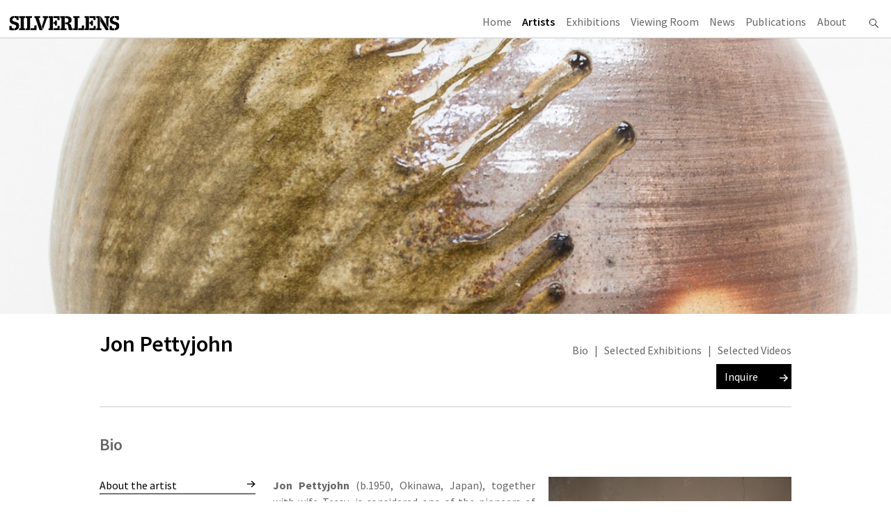

--- FILE ---
content_type: text/html; charset=utf-8
request_url: https://www.silverlensgalleries.com/artists/jon-pettyjohn
body_size: 7684
content:
<!DOCTYPE html>
<html lang="en">
<head>
 <meta charset="UTF-8">
<!--meta name="viewport" content="width=device-width, initial-scale=1.0, maximum-scale=1.0, user-scalable=0" /-->
<meta name="viewport" content="width=device-width, initial-scale=1, shrink-to-fit=no">
<title>Silverlens</title>

<!-- Google tag (gtag.js) -->
<script async src="https://www.googletagmanager.com/gtag/js?id=G-HRSLBJ46R8"></script>
<script>
 window.dataLayer = window.dataLayer || [];
 function gtag(){dataLayer.push(arguments);}
 gtag('js', new Date());

 gtag('config', 'G-HRSLBJ46R8');
</script>

<link href="https://fonts.googleapis.com/css2?family=Source+Sans+Pro:ital,wght@0,200;0,300;0,400;0,600;0,700;0,900;1,200;1,300;1,400;1,600;1,700;1,900&display=swap" rel="stylesheet">
<link href="/vendors/bootstrap/4.3.1/css/bootstrap.min.css" rel="stylesheet" type="text/css">

<link href="/resources/css/global.css?v=2026-01-22_10:50:02" rel="stylesheet" type="text/css">
<link href="/www/vendors/slick/slick.css" rel="stylesheet" type="text/css">
<link href="/www/vendors/slick/slick-theme.css" rel="stylesheet" type="text/css">
<link href="/resources/css/spotlight.css?v=2026-01-22_10:50:02" rel="stylesheet" type="text/css">

<style type="text/css">
 .slick-prev {
 height: 100%;
 width: 60px;
 }
 .slick-next {
 height: 90%;
 width: 60px;
 text-align: center;
 }
 .slick-prev img, .slick-next img {
 position: absolute;
 top: 50%;
 transform: translate(0, -50%);
 width: 40%;
 }
</style>

<link href="/www/vendors/simple-lightbox/simple-lightbox.min.css" rel="stylesheet" type="text/css">

<link rel="apple-touch-icon" sizes="57x57" href="/resources/images/favicon/apple-icon-57x57.png">
<link rel="apple-touch-icon" sizes="60x60" href="/resources/images/favicon/apple-icon-60x60.png">
<link rel="apple-touch-icon" sizes="72x72" href="/resources/images/favicon/apple-icon-72x72.png">
<link rel="apple-touch-icon" sizes="76x76" href="/resources/images/favicon/apple-icon-76x76.png">
<link rel="apple-touch-icon" sizes="114x114" href="/resources/images/favicon/apple-icon-114x114.png">
<link rel="apple-touch-icon" sizes="120x120" href="/resources/images/favicon/apple-icon-120x120.png">
<link rel="apple-touch-icon" sizes="144x144" href="/resources/images/favicon/apple-icon-144x144.png">
<link rel="apple-touch-icon" sizes="152x152" href="/resources/images/favicon/apple-icon-152x152.png">
<link rel="apple-touch-icon" sizes="180x180" href="/resources/images/favicon/apple-icon-180x180.png">
<link rel="icon" type="image/png" sizes="192x192"  href="/resources/images/favicon/android-icon-192x192.png">
<link rel="icon" type="image/png" sizes="32x32" href="/resources/images/favicon/favicon-32x32.png">
<link rel="icon" type="image/png" sizes="96x96" href="/resources/images/favicon/favicon-96x96.png">
<link rel="icon" type="image/png" sizes="16x16" href="/resources/images/favicon/favicon-16x16.png">
<link rel="manifest" href="/resources/images/favicon/manifest.json">
<meta name="msapplication-TileColor" content="#ffffff">
<meta name="msapplication-TileImage" content="/resources/images/favicon/ms-icon-144x144.png">
<meta name="theme-color" content="#ffffff">

<script src="https://www.google.com/recaptcha/api.js?render=6Le4NdsZAAAAAI9tYPtWl69bpSQgtFLiTdbHSPAf"></script>

<!--script src="https://unpkg.com/bowser@2.7.0/es5.js"></script--> <link rel="stylesheet" href="/www/vendors/magnify/magnify.css">
</head>
<body data-page-index="0">
<script>
 var arrDataSlickSlider = [];
</script>
</script>
<header class="inner">
 <div class="container-fluid">
 <div class="slg-pad">
 <div class="row">
 <div class="col-12 pl-0 pr-0">
 <div class="slg-pad-sub">
 <div class="row">
 <div class="col-6 pl-0 col-logo">
 <a href="/"><img class="slg-logo" src="/svg?file=logo.svg&fill=000000"></a>
 <div class="slg-menu-mobile-btn">
 <div id="hamburger" class="" tabindex="0">
 <span></span>
 <span></span>
 <span></span>
 </div>
 </div>
 </div>
 <div class="col-6 position-relative pr-0 align-self-center col-links text-right">
 <ul class="data-menu">
 <li><a href="/">Home</a></li>
 <li class="selected"><a href="/artists">Artists</a></li>
 <li><a href="/exhibitions">Exhibitions</a></li>
 <li><a href="/viewing-room">Viewing Room</a></li>
 <li><a href="/news">News</a></li>
 <li><a href="/publications">Publications</a></li>
 <li><a href="/about">About</a></li>
 <li class="find"><a href="#" class="slg-search"><img class="slg-icon-find" src="/svg?file=icon-find.svg&class=cls-1&fill=000000"></a></li>
 </ul>
 </div>
 </div>
 </div>
 </div>
 </div>
 </div>
 </div>
</header><main>
 <div class="container-fluid slg-header-image">
 <div class="row">
 <div class="col-12 pl-0 pr-0 text-center">
   <img src="/assets/artists/jon-pettyjohn/header-image/Jon%20Pettyjohn_JP%206%20Anagama%20Jar%203_2005_stoneware_anagama%20fired_16.93hx11.02diain3.jpg"  class="slg-image-thumb" srcset="/assets/artists/jon-pettyjohn/header-image/srcset/sm/Jon%20Pettyjohn_JP%206%20Anagama%20Jar%203_2005_stoneware_anagama%20fired_16.93hx11.02diain3.jpg 500w, /assets/artists/jon-pettyjohn/header-image/srcset/md/Jon%20Pettyjohn_JP%206%20Anagama%20Jar%203_2005_stoneware_anagama%20fired_16.93hx11.02diain3.jpg 1000w, /assets/artists/jon-pettyjohn/header-image/srcset/lg/Jon%20Pettyjohn_JP%206%20Anagama%20Jar%203_2005_stoneware_anagama%20fired_16.93hx11.02diain3.jpg 1500w" sizes="(max-width: 1024px) 500px, (max-width: 1366px) 1000px, 1500px">
  </div>
 </div>
 </div>
 
 <div class="container mb-0">
 <div class="slg-pad">
 <div class="row">
 <div class="col-12">
 <div class="slg-pad-sub">
 <div class="row">
 <div class="col-12">
 <div class="row mt-4 slg-row-block-title">
 <div class="col-4 pl-0">
   <h2 class="slg-content-title sub mt-0 slg-inquire-title" data-inquire-type="artist" data-id="94">Jon Pettyjohn</h2>
   </div>
 <div class="col-8 pr-0 pt-3 slg-content-section-link text-right position-relative">
 <div class="section-link">
 <div><a href="javascript:void(0)" data-section="547" >Bio</a><span>&nbsp;&nbsp;&nbsp;|&nbsp;&nbsp;&nbsp;</span></div><div><a href="javascript:void(0)" data-section="549" >Selected Exhibitions</a><span>&nbsp;&nbsp;&nbsp;|&nbsp;&nbsp;&nbsp;</span></div><div><a href="javascript:void(0)" data-section="5173" class="last">Selected Videos</a></div>
 </div>
     <div class="d-inline-block w-100 text-right"><a href="#inquire" class="slg-click-inquire-artist slg-link-arrow box mt-2 mr-0" data-color-icon="666666">Inquire <img src="/resources/images/icon-arrow-right.svg" style="top: 37%"></a></div>
    </div>
 </div>
  </div>
 </div>
 </div>
 </div>
 </div>
 </div>
 </div>

   <div class="container mb-0 slg-block-container" data-id="547" data-type="1">
 <div class="slg-pad">
 <div class="row">
 <div class="col-12">
 <div class="row">
 <div class="col-12 pl-0 pr-0">
 <div class="slg-border top mt-5 mb-3"></div>
 </div>
 </div>
 <div class="slg-pad-sub">
  <div class="row">
 <div class="col-12">
 <div class="row mt-4">
 <div class="col-12 pl-0 pr-0">
 <h4 class="slg-content-title sub mt-0">Bio</h4>
 </div>
 </div>
 </div>
 </div>
  <div class="row">
 <div class="col-12">
 <div class="row mt-4 slg-row-block-group-text">
 <div class="col-3 pl-0 pr-0 slg-menu-group-text">
 <ul class="slg-sub-sections slg-view-desktop" data-link-color-active="000000" data-link-color="666666">
    <li class="selected"><a href="#" class="slg-block-group-details" data-index="0" data-type="0" data-url-file="" data-red-url="">About the artist</a><img class="slg-icon-arrow-right" src="/svg?file=icon-arrow-right.svg&fill=000000"></li>
   <li><a href="#" class="slg-block-group-details" data-index="1" data-type="2" data-url-file="/assets/artists/jon-pettyjohn/bio/Jon%20Pettyjohn_CV-BIO.pdf" data-red-url="WyI1NDciLCIxMTQxMiIsIlwvYXNzZXRzXC9hcnRpc3RzXC9qb24tcGV0dHlqb2huXC9iaW9cL0pvbiUyMFBldHR5am9obl9DVi1CSU8ucGRmIiwwXQ==">Download CV</a><img class="slg-icon-arrow-right" src="/svg?file=icon-arrow-right.svg&fill=666666"></li>
  </ul>
 </div>
 <div class="col-9 pr-0 pl-0">
 <div class="slg-slick-text slg-view-desktop">
  <div class="slick-slide-container">
  <img src="/assets/artists/jon-pettyjohn/bio/0J9A8910.jpg" class="img-fluid" style="float: right; margin-left: 2.5%; margin-bottom: 2%; max-width: 350px">
 <p style="text-align: justify;"><strong>Jon Pettyjohn</strong>&nbsp;(b.1950, Okinawa, Japan), together with wife Tessy, is considered one of the pioneers of contemporary Philippine ceramics. For the past 38 years he has worked passionately in the realm of high fire Asian style ceramics. Although mostly functional he also sometimes explores the boundaries between the utilitarian and the sculptural, which he feels strongly, are of equal importance. The exploration for and use indigenous natural materials like clay, stones and ashes for ceramics are one of his major focus. Since 2000 he has concentrated on woodfiring using Anagamas (cave kilns) known for their rich natural glaze affects.</p>
<p style="text-align: justify;">From a handful of contemporary potters in the 1970&rsquo;s the ceramic scene has grown exponentially in part from the Pettyjohn&rsquo;s influence on a new generation of clay artists many of whom have been their apprentices or students.&nbsp;</p>
  </div>
  <div class="slick-slide-container">
  <ul class="slg-listing-column count-2">
 
 </ul>
  </div>
  </div>

 <div class="slg-mobile-about-link slg-view-mobile d-block w-100 mb-3">
 <ul class="slg-sub-sections">
   <li class="slg-block-group-details-mobile" data-index="0" data-type="0" data-url-file="" data-red-url="}"><a href="#">About the artist</a><img class="slg-icon-arrow-right" src="/svg?file=icon-arrow-right.svg&fill=666666"></li>
   <li class="slg-block-group-details-mobile" data-index="1" data-type="2" data-url-file="/assets/artists/jon-pettyjohn/bio/Jon%20Pettyjohn_CV-BIO.pdf" data-red-url="WyI1NDciLCIxMTQxMiIsIlwvYXNzZXRzXC9hcnRpc3RzXC9qb24tcGV0dHlqb2huXC9iaW9cL0pvbiUyMFBldHR5am9obl9DVi1CSU8ucGRmIiwwXQ==}"><a href="#">Download CV</a><img class="slg-icon-arrow-right" src="/svg?file=icon-arrow-right.svg&fill=666666"></li>
  </ul>
 </div>
 <div class="slg-mobile-about slg-view-mobile d-block w-100 mb-3">
    <div class="d-inline-block" data-index="0">
  <img src="/assets/artists/jon-pettyjohn/bio/0J9A8910.jpg" class="slg-image-thumb mb-1">
 <p style="text-align: justify;"><strong>Jon Pettyjohn</strong>&nbsp;(b.1950, Okinawa, Japan), together with wife Tessy, is considered one of the pioneers of contemporary Philippine ceramics. For the past 38 years he has worked passionately in the realm of high fire Asian style ceramics. Although mostly functional he also sometimes explores the boundaries between the utilitarian and the sculptural, which he feels strongly, are of equal importance. The exploration for and use indigenous natural materials like clay, stones and ashes for ceramics are one of his major focus. Since 2000 he has concentrated on woodfiring using Anagamas (cave kilns) known for their rich natural glaze affects.</p>
<p style="text-align: justify;">From a handful of contemporary potters in the 1970&rsquo;s the ceramic scene has grown exponentially in part from the Pettyjohn&rsquo;s influence on a new generation of clay artists many of whom have been their apprentices or students.&nbsp;</p>
  </div>
        </div>
 </div>
 </div>
 </div>
 </div>
 </div>
 </div>
 </div>
 </div>
 </div>
     <div class="container mb-0 slg-block-container slg-slick-container" data-id="549" data-type="4">
 <div class="slg-pad">
 <div class="row">
 <div class="col-12">

 <div class="row">
 <div class="col-12 pl-0 pr-0">
 <div class="slg-border top mt-3 mb-2"></div>
 </div>
 </div>

 <div class="slg-pad-sub">
  <div class="row">
 <div class="col-12">
 <div class="row mt-2">
 <div class="col-12 pl-0 pr-0"><h4 class="slg-content-title sub">Selected Exhibitions</h4></div>
 </div>
 </div>
  </div>
  <div class="row">
 <div class="col-12 pl-0 pr-0">
 <div class="slg-pad-content-block pb-4">
 <div class="d-grid data-exhibition">
   <div class="col-grid link">
 <a href="https://www.silverlensgalleries.com/exhibitions/2025-03-20/reflections-in-situ"> <img src="/assets/artists/jon-pettyjohn/selected-exhibitions/_J9A9732.jpg" class="slg-image-thumb">
 <div class="slg-item-info mt-2 mb-0"><span>MANILA<br>20 March - 25 April 2025 </span></div>
 <div class="slg-item-title">Reflections, in situ</div>
 <div class="slg-title-location mt-2 mb-2">Silverlens, Manila</div>
 <!--div class="slg-item-artist">
 
 </div-->
 <div class="slg-item-desc">
 Silverlens Manila is pleased to announce Reflections, in situ, a duo presentation by father and daughter, Jon and Hanna Pettyjohn, featuring collaborative sculptures alongside individual works by each artist, opening 20 March 2025.
 </div>
 </a> </div>
   <div class="col-grid link">
 <a href="https://www.silverlensgalleries.com/exhibitions/2023-06-08/steps"> <img src="/assets/artists/jon-pettyjohn/selected-exhibitions/1-Jon%20Pettyjohn_Silverlens_Steps_banner.jpg" class="slg-image-thumb">
 <div class="slg-item-info mt-2 mb-0"><span>MANILA<br>08 June - 01 July 2023 </span></div>
 <div class="slg-item-title">Steps</div>
 <div class="slg-title-location mt-2 mb-2">Silverlens, Manila</div>
 <!--div class="slg-item-artist">
 
 </div-->
 <div class="slg-item-desc">
 In &#039;Steps,&#039; Jon Pettyjohn&rsquo;s third solo exhibition at Silverlens, the artist advances his pursuit of personal expression within the framework of traditions and techniques to which he has dedicated himself for close to fifty years.
 </div>
 </a> </div>
   <div class="col-grid link">
 <a href="https://www.silverlensgalleries.com/exhibitions/2019-01-12/watchfire"> <img src="/assets/artists/jon-pettyjohn/selected-exhibitions/WATCHFIRE-1616645242.jpg" class="slg-image-thumb">
 <div class="slg-item-info mt-2 mb-0"><span>MANILA<br>12 January - 09 February 2019 </span></div>
 <div class="slg-item-title">Watchfire</div>
 <div class="slg-title-location mt-2 mb-2">Silverlens, Manila</div>
 <!--div class="slg-item-artist">
 
 </div-->
 <div class="slg-item-desc">
 SILVERLENS opened 2019 with &#039;Watchfire&#039;, a group exhibition that brought together five artists who have each made a critical contribution to the development of contemporary ceramics in Asia: Tessy Pettyjohn, Jon Pettyjohn, and Joey de Castro of the Philippines. Shozo Michikawa of Japan, and Alvin Tan Teck Heng of Singapore.
 </div>
 </a> </div>
   <div class="col-grid link">
 <a href="https://www.silverlensgalleries.com/exhibitions/2018-03-22/stoneware-terrain"> <img src="/assets/artists/jon-pettyjohn/selected-exhibitions/JP_STONEWARE TERRAIN-1616645207.jpg" class="slg-image-thumb">
 <div class="slg-item-info mt-2 mb-0"><span>MANILA<br>22 March - 21 April 2018 </span></div>
 <div class="slg-item-title">Stoneware Terrain</div>
 <div class="slg-title-location mt-2 mb-2">Silverlens, Manila</div>
 <!--div class="slg-item-artist">
 
 </div-->
 <div class="slg-item-desc">
 SILVERLENS is pleased to announce Jon Pettyjohn&rsquo;s second solo exhibition in the gallery, &#039;Stoneware Terrain&#039;. In this series of new works, Pettyjohn embarks on a search for his holy grail: whether it be stoneware or porcelain, it has to be a unique material that the potter could mine and directly use from the ground.
 </div>
 </a> </div>
  </div>
 </div>
 </div>
 </div>
 </div>
 </div>
 </div>
 </div>
 </div>
     <div class="container mb-0 slg-block-container slg-slick-container" data-id="5173" data-type="5">
 <div class="slg-pad">
 <div class="row">
 <div class="col-12">

 <div class="row">
 <div class="col-12 pl-0 pr-0">
 <div class="slg-border top mt-3 mb-3"></div>
 </div>
 </div>


 <div class="slg-pad-sub">
 <div class="row">
 <div class="col-12">
 <div class="row">
 <div class="col-12 pl-0 pr-0">

 <h4 class="slg-content-title sub">
  Selected Videos
  </h4>

 </div>
 </div>
 </div>
 </div>
 </div>

 </div>
 </div>
 </div>
 <div class="slg-pad">
 <div class="row">
 <div class="col-12">
 <div class="slg-pad-sub mt-4 mb-0">
 <div class="row">
 <div class="col-12 pl-0 pr-0">
 <div class="slg-slick" data-control-arrow="yes" data-height="auto" data-control-fullscreen="no" data-color-bg="ffffff" data-color-icon="000000"></div>
 </div>
 </div>
 </div>
 </div>
 </div>
 </div>
   </div>
  <script>
 arrDataSlickSlider[arrDataSlickSlider.length] = [5173, JSON.parse('[["aXIE_XaQrpE",4,""]]')];
 </script>
  </main>
<footer class="mt-3 loaded">
 <div class="container">
 <div class="row">
 <div class="col-12 pl-0 pr-0">
 <div class="slg-border top mb-2"></div>
 </div>
 </div>
 <div class="slg-pad">
 <div class="row">
 <div class="col-12">
 <div class="slg-pad-sub">
 <div class="row">
 <div class="col-12 pl-0 pr-0 slg-footer-content">
 <div class="slg-col"><h5>Silverlens Galleries</h5></div>
 <div class="slg-col" style="width: 50%">
 <div class="d-grid count-2">
   <div class="col-grid">
 <div class="d-block">MANILA<br>2263 Don Chino Roces Avenue Extension,<br />Makati City 1231, Philippines<br />Tuesday - Saturday | 10AM - 6 PM<br><a href="https://www.google.com/maps?ll=14.539611,121.019339&z=15&t=m&hl=fil-PH&gl=US&mapclient=embed&cid=16775911682253761230" class="slg-link-arrow" target="_blank">Get Directions <img class="slg-icon-arrow-right" src="/svg?file=icon-arrow-right.svg&fill=000000"></a></div>
 <div class="d-block mt-4"><strong>T </strong>+63 2 8816 0044<br /><strong>M </strong>+63 917 587 4011<br /><a href="mailto:inquiry@silverlensgalleries.com">inquiry@silverlensgalleries.com</a></div>
 </div>
   <div class="col-grid">
 <div class="d-block">NEW YORK<br>505 West 24th Street<br />New York, NY 10011, USA<br />Tuesday - Saturday | 10AM - 6PM<br><a href="https://goo.gl/maps/qg54nAAGRGHKYX7g7" class="slg-link-arrow" target="_blank">Get Directions <img class="slg-icon-arrow-right" src="/svg?file=icon-arrow-right.svg&fill=000000"></a></div>
 <div class="d-block mt-4"><p><strong>T</strong> +1 646 449 9400<br /><a href="mailto:infoNY@silverlensgalleries.com">infoNY@silverlensgalleries.com</a></p></div>
 </div>
  </div>
 </div>
 <div class="slg-col slg-social" style="padding-left: 3.6rem">
 <a href="javascript:void(0)" class="slg-link-arrow-up scroll-top"><img src="/svg?file=icon-arrow-up.svg&fill=000000"></a>
 <a href="https://www.facebook.com/silverlensgalleries" target="_blank" rel="noopener"><img src="/svg?file=icon-social-fb.svg&amp;fill=000000&class=cls-1" />Facebook</a><br /><a href="https://www.instagram.com/silverlensgallery" target="_blank" rel="noopener"><img src="/svg?file=icon-social-instagram.svg&amp;fill=000000&class=cls-1" />Instagram</a><br /><a href="https://twitter.com/silverlensg" target="_blank" rel="noopener"><img src="/svg?file=icon-social-twitter.svg&amp;fill=000000&class=cls-1" />Twitter</a><br /><a href="https://www.youtube.com/channel/UCC-yoCIf1ikvJfQ6Y8xSb1g" target="_blank" rel="noopener"><img src="/svg?file=icon-social-youtube.svg&amp;fill=000000&class=cls-1" />YouTube</a>
 <div class="slg-privacy-policy">
 <a href="#privacy-policy" onclick="slgFnOverlayPage(this, 0)">Privacy Policy</a>@ 2026 Silverlens Galleries
 </div>
 </div>

 </div>
 </div>
 </div>
 </div>
 </div>
 </div>
 </div>
</footer>
<div class="slg-settings-data d-none">
 <div>[base64]</div><div>R2FpbiBhY2Nlc3MgdG8gZXhjbHVzaXZlIGdhbGxlcnkgaW5mb3JtYXRpb24sIGxhdGVzdCBleGhpYml0aW9ucywgPGJyIC8+CmFuZCBhcnRpc3QgdXBkYXRlcyBieSBzaWduaW5nIHVwIGZvciBvdXIgbmV3c2xldHRlciBiZWxvdy4=</div></div><div class="slg-info" data-url="/artists/jon-pettyjohn" data-path="/" data-recaptcha-key="6Le4NdsZAAAAAI9tYPtWl69bpSQgtFLiTdbHSPAf">
 <div class="slg-landscape" style="position: absolute; display: none"></div>
</div>
<script src="https://player.vimeo.com/api/player.js"></script>
<script src="/vendors/jquery/jquery-3.4.1.min.js"></script>
<script src="/vendors/bootstrap/4.3.1/js/bootstrap.min.js"></script>
<script src="/www/vendors/slick/slick.js"></script>
<script src="/resources/js/global.js?v=2026-01-22_10:50:03" id="jsGlobal" data-recaptcha-key="6Le4NdsZAAAAAI9tYPtWl69bpSQgtFLiTdbHSPAf" data-base="WyJNYW5pbGEiLCJOZXcgWW9yayIsIkVsc2V3aGVyZSJd"></script>
<script src="/www/vendors/masonry/masonry.pkgd.min.js"></script>
<script src="/vendors/phpjs/phpjs.js"></script>

<script src="/www/vendors/simple-lightbox/simple-lightbox.jquery.min.js"></script>


<script type="text/javascript" src="https://assets.calendly.com/assets/external/widget.js"></script>
<script src="/www/vendors/magnify/jquery.magnify.js"></script>

<script>
 $('.slg-masonry .slg-image-thumb').on('load',
 function () {
 slgFnImageLoadMasonry(this);
 }
 );

 $('.slg-click-inquire').on('click',
 function (e) {
 slgFnInquireWork(this);
 e.preventDefault();
 }
 );
 $('.slg-click-inquire-artist').on('click',
 function (e) {
 slgFnInquireForm(this);
 e.preventDefault();
 }
 );

 $('.slg-masonry').masonry({
 // options
 itemSelector: '.slg-masonry-item',
 columnWidth: '.grid-sizer',
 gutter: '.gutter-sizer',
 percentPosition: true,
 horizontalOrder: true
 });

 jQuery.fn.scrollTo = function(elem, speed) {

 var additionalHeight = 0;
 if ($(elem).find('img')[0]) {
 additionalHeight = $(elem).find('img').height();
 }

 $(this).animate({
 scrollTop:  ($(this).scrollTop() - $(this).offset().top + $(elem).offset().top)+additionalHeight
 }, speed == undefined ? 1000 : speed);
 return this;
 };

 $(document).ready(
 function(){
 $('.slg-slick-text').slick({
 dots: false,
 adaptiveHeight: true,
 speed: 200,
 fade: true,
 cssEase: 'linear',
 swipe: false
 });

 $('.slg-block-container[data-type="1"] .slg-block-group-details').each(
 function (pIndex, pObj) {
 $(pObj).on('click',
 function (e) {
 e.preventDefault();
 if ($(this).attr('data-type') == '0') {
 $(this).parents('.slg-sub-sections').find('li').removeClass('selected');
 $(this).parent().addClass('selected');
 $(this).parents('.slg-block-container').find('.slg-slick-text').slick('slickGoTo', parseInt($(this).attr('data-index'), 10));
 } else {
 window.open($('.slg-info').attr('data-path')+'download?data='+$(this).attr('data-red-url'));
 //window.open($(this).attr('data-url-file'));
 }

 var colorActive = $(this).parents('.slg-sub-sections').attr('data-link-color-active');
 var colorDefault = $(this).parents('.slg-sub-sections').attr('data-link-color');
 if (colorActive) {
 var tSrc = $(this).parents('li').find('img').attr('src').replace(/fill=(.*)/g, 'fill='+colorActive);
 $(this).parents('li').find('img').attr('src', tSrc);

 tSrc = $(this).parents('li').find('img').attr('src').replace(/fill=(.*)/g, 'fill='+colorDefault);

 $(this).parents('.slg-sub-sections').find('li').each(
 function (pIndex, pObj) {
 if (!$(pObj).hasClass('selected')) {
 $(pObj).find('img').attr('src', tSrc);
 }
 }
 )
 }

 $("html, body").animate({ scrollTop: ($(this).parents('.slg-block-container').find('.slick-slide').offset().top-$('header').outerHeight())-convertRemToPixels(1.3) }, 0);
 }
 );
 }
 );

 $('a[href="#video"]').on('click',
 function (e) {
 e.preventDefault();

 $('.slg-block-container[data-id="'+$(this).attr('data-container-id')+'"] .slg-slick').slick('slickGoTo', parseInt($(this).attr('data-index'), 10));
 }
 );

 $('.slg-block-group-details-mobile').on('click',
 function (e) {
 e.preventDefault();

 $('.slg-block-group-details-mobile').parents('.slg-sub-sections').find('li').each(
 function (pIndex, pObj) {
 $(pObj).find('a').removeAttr('style');
 $(pObj).find('img').attr('src', '/svg?file=icon-arrow-right.svg&fill=666666');
 }
 );

 if ($(this).attr('data-type') == '0') {
 var dataIndex = $(this).attr('data-index');

 $("html, body").animate(
 {
 scrollTop: (($('.slg-mobile-about.slg-view-mobile').offset().top - $('.slg-mobile-about-link.slg-view-mobile').height()) - $('header').outerHeight()) - convertRemToPixels(1.3)
 }
 ,
 {
 duration: 400,
 complete: function () {
 }
 }
 );

 $(this).find('a').css('color', '#000000');
 $(this).find('img').attr('src', '/svg?file=icon-arrow-right.svg&fill=000000');

 var tVal = $('.slg-mobile-about.slg-view-mobile .d-inline-block[data-index="' + dataIndex + '"]').position().top;
 $('.slg-mobile-about.slg-view-mobile').scrollTo('.slg-mobile-about.slg-view-mobile .d-inline-block[data-index="' + dataIndex + '"]', 400);
 } else {
 window.open($(this).attr('data-url-file'));
 }
 }
 );

 $('a[href="#view-all"]').on('click',
 function (e) {
 e.preventDefault();

 $(this).parents('.slg-slick-container').find('.d-grid .col-grid').removeClass('d-none');
 $(this).hide();

 $("html, body").animate(
 {
 scrollTop: ($(this).parents('.slg-slick-container').find('.d-grid .col-grid:eq(3)').offset().top - $('header').outerHeight()) - convertRemToPixels(1.3)
 }
 ,
 {
 duration: 400,
 complete: function () {
 }
 }
 );
 }
 )

 /*var result = bowser.getParser(window.navigator.userAgent);
 if (result.parsedResult.browser.version <= 12) {
 $('.slg-block-container[data-type=10]').each(
 function (pIndex, pObj) {
 $(pObj).addClass('grid-old')


 $(pObj).find('.d-grid .col-grid').each(
 function (pSubIndex, pSubObj) {
 $(pSubObj).addClass('grid-gap');

 }
 );
 }
 );
 }*/
 }
 );

 $(window).scroll(function() {
 if ($('.slg-menu-mobile-btn').css('display')=='none') {
 if ($('.slg-block-container .slg-menu-group-text')[0]) {
 if ($('.slg-slick-text .slick-active').height() > 100) {
 if (($(window).scrollTop() + $('header').outerHeight()) > $('.slg-block-container .slg-menu-group-text').offset().top) {
 var tPosition = $('header').outerHeight() + convertRemToPixels(1.3);
 var tWidth = $('.slg-block-container .slg-sub-sections').outerWidth();
 $('.slg-block-container .slg-sub-sections').css({
 'position': 'fixed',
 'top': tPosition + 'px',
 'width': tWidth + 'px'
 });
 if (($(window).scrollTop() + $('header').outerHeight()) > (($('.slg-slick-text').offset().top + $('.slg-slick-text').height()) - $('.slg-sub-sections').height())) {
 $('.slg-sub-sections').removeAttr('style')
 }
 } else {
 $('.slg-sub-sections').removeAttr('style');
 }
 }
 }
 }
 });
</script>
</body>
</html>

--- FILE ---
content_type: text/html; charset=utf-8
request_url: https://www.google.com/recaptcha/api2/anchor?ar=1&k=6Le4NdsZAAAAAI9tYPtWl69bpSQgtFLiTdbHSPAf&co=aHR0cHM6Ly93d3cuc2lsdmVybGVuc2dhbGxlcmllcy5jb206NDQz&hl=en&v=PoyoqOPhxBO7pBk68S4YbpHZ&size=invisible&anchor-ms=20000&execute-ms=30000&cb=s7l49acpgepr
body_size: 48924
content:
<!DOCTYPE HTML><html dir="ltr" lang="en"><head><meta http-equiv="Content-Type" content="text/html; charset=UTF-8">
<meta http-equiv="X-UA-Compatible" content="IE=edge">
<title>reCAPTCHA</title>
<style type="text/css">
/* cyrillic-ext */
@font-face {
  font-family: 'Roboto';
  font-style: normal;
  font-weight: 400;
  font-stretch: 100%;
  src: url(//fonts.gstatic.com/s/roboto/v48/KFO7CnqEu92Fr1ME7kSn66aGLdTylUAMa3GUBHMdazTgWw.woff2) format('woff2');
  unicode-range: U+0460-052F, U+1C80-1C8A, U+20B4, U+2DE0-2DFF, U+A640-A69F, U+FE2E-FE2F;
}
/* cyrillic */
@font-face {
  font-family: 'Roboto';
  font-style: normal;
  font-weight: 400;
  font-stretch: 100%;
  src: url(//fonts.gstatic.com/s/roboto/v48/KFO7CnqEu92Fr1ME7kSn66aGLdTylUAMa3iUBHMdazTgWw.woff2) format('woff2');
  unicode-range: U+0301, U+0400-045F, U+0490-0491, U+04B0-04B1, U+2116;
}
/* greek-ext */
@font-face {
  font-family: 'Roboto';
  font-style: normal;
  font-weight: 400;
  font-stretch: 100%;
  src: url(//fonts.gstatic.com/s/roboto/v48/KFO7CnqEu92Fr1ME7kSn66aGLdTylUAMa3CUBHMdazTgWw.woff2) format('woff2');
  unicode-range: U+1F00-1FFF;
}
/* greek */
@font-face {
  font-family: 'Roboto';
  font-style: normal;
  font-weight: 400;
  font-stretch: 100%;
  src: url(//fonts.gstatic.com/s/roboto/v48/KFO7CnqEu92Fr1ME7kSn66aGLdTylUAMa3-UBHMdazTgWw.woff2) format('woff2');
  unicode-range: U+0370-0377, U+037A-037F, U+0384-038A, U+038C, U+038E-03A1, U+03A3-03FF;
}
/* math */
@font-face {
  font-family: 'Roboto';
  font-style: normal;
  font-weight: 400;
  font-stretch: 100%;
  src: url(//fonts.gstatic.com/s/roboto/v48/KFO7CnqEu92Fr1ME7kSn66aGLdTylUAMawCUBHMdazTgWw.woff2) format('woff2');
  unicode-range: U+0302-0303, U+0305, U+0307-0308, U+0310, U+0312, U+0315, U+031A, U+0326-0327, U+032C, U+032F-0330, U+0332-0333, U+0338, U+033A, U+0346, U+034D, U+0391-03A1, U+03A3-03A9, U+03B1-03C9, U+03D1, U+03D5-03D6, U+03F0-03F1, U+03F4-03F5, U+2016-2017, U+2034-2038, U+203C, U+2040, U+2043, U+2047, U+2050, U+2057, U+205F, U+2070-2071, U+2074-208E, U+2090-209C, U+20D0-20DC, U+20E1, U+20E5-20EF, U+2100-2112, U+2114-2115, U+2117-2121, U+2123-214F, U+2190, U+2192, U+2194-21AE, U+21B0-21E5, U+21F1-21F2, U+21F4-2211, U+2213-2214, U+2216-22FF, U+2308-230B, U+2310, U+2319, U+231C-2321, U+2336-237A, U+237C, U+2395, U+239B-23B7, U+23D0, U+23DC-23E1, U+2474-2475, U+25AF, U+25B3, U+25B7, U+25BD, U+25C1, U+25CA, U+25CC, U+25FB, U+266D-266F, U+27C0-27FF, U+2900-2AFF, U+2B0E-2B11, U+2B30-2B4C, U+2BFE, U+3030, U+FF5B, U+FF5D, U+1D400-1D7FF, U+1EE00-1EEFF;
}
/* symbols */
@font-face {
  font-family: 'Roboto';
  font-style: normal;
  font-weight: 400;
  font-stretch: 100%;
  src: url(//fonts.gstatic.com/s/roboto/v48/KFO7CnqEu92Fr1ME7kSn66aGLdTylUAMaxKUBHMdazTgWw.woff2) format('woff2');
  unicode-range: U+0001-000C, U+000E-001F, U+007F-009F, U+20DD-20E0, U+20E2-20E4, U+2150-218F, U+2190, U+2192, U+2194-2199, U+21AF, U+21E6-21F0, U+21F3, U+2218-2219, U+2299, U+22C4-22C6, U+2300-243F, U+2440-244A, U+2460-24FF, U+25A0-27BF, U+2800-28FF, U+2921-2922, U+2981, U+29BF, U+29EB, U+2B00-2BFF, U+4DC0-4DFF, U+FFF9-FFFB, U+10140-1018E, U+10190-1019C, U+101A0, U+101D0-101FD, U+102E0-102FB, U+10E60-10E7E, U+1D2C0-1D2D3, U+1D2E0-1D37F, U+1F000-1F0FF, U+1F100-1F1AD, U+1F1E6-1F1FF, U+1F30D-1F30F, U+1F315, U+1F31C, U+1F31E, U+1F320-1F32C, U+1F336, U+1F378, U+1F37D, U+1F382, U+1F393-1F39F, U+1F3A7-1F3A8, U+1F3AC-1F3AF, U+1F3C2, U+1F3C4-1F3C6, U+1F3CA-1F3CE, U+1F3D4-1F3E0, U+1F3ED, U+1F3F1-1F3F3, U+1F3F5-1F3F7, U+1F408, U+1F415, U+1F41F, U+1F426, U+1F43F, U+1F441-1F442, U+1F444, U+1F446-1F449, U+1F44C-1F44E, U+1F453, U+1F46A, U+1F47D, U+1F4A3, U+1F4B0, U+1F4B3, U+1F4B9, U+1F4BB, U+1F4BF, U+1F4C8-1F4CB, U+1F4D6, U+1F4DA, U+1F4DF, U+1F4E3-1F4E6, U+1F4EA-1F4ED, U+1F4F7, U+1F4F9-1F4FB, U+1F4FD-1F4FE, U+1F503, U+1F507-1F50B, U+1F50D, U+1F512-1F513, U+1F53E-1F54A, U+1F54F-1F5FA, U+1F610, U+1F650-1F67F, U+1F687, U+1F68D, U+1F691, U+1F694, U+1F698, U+1F6AD, U+1F6B2, U+1F6B9-1F6BA, U+1F6BC, U+1F6C6-1F6CF, U+1F6D3-1F6D7, U+1F6E0-1F6EA, U+1F6F0-1F6F3, U+1F6F7-1F6FC, U+1F700-1F7FF, U+1F800-1F80B, U+1F810-1F847, U+1F850-1F859, U+1F860-1F887, U+1F890-1F8AD, U+1F8B0-1F8BB, U+1F8C0-1F8C1, U+1F900-1F90B, U+1F93B, U+1F946, U+1F984, U+1F996, U+1F9E9, U+1FA00-1FA6F, U+1FA70-1FA7C, U+1FA80-1FA89, U+1FA8F-1FAC6, U+1FACE-1FADC, U+1FADF-1FAE9, U+1FAF0-1FAF8, U+1FB00-1FBFF;
}
/* vietnamese */
@font-face {
  font-family: 'Roboto';
  font-style: normal;
  font-weight: 400;
  font-stretch: 100%;
  src: url(//fonts.gstatic.com/s/roboto/v48/KFO7CnqEu92Fr1ME7kSn66aGLdTylUAMa3OUBHMdazTgWw.woff2) format('woff2');
  unicode-range: U+0102-0103, U+0110-0111, U+0128-0129, U+0168-0169, U+01A0-01A1, U+01AF-01B0, U+0300-0301, U+0303-0304, U+0308-0309, U+0323, U+0329, U+1EA0-1EF9, U+20AB;
}
/* latin-ext */
@font-face {
  font-family: 'Roboto';
  font-style: normal;
  font-weight: 400;
  font-stretch: 100%;
  src: url(//fonts.gstatic.com/s/roboto/v48/KFO7CnqEu92Fr1ME7kSn66aGLdTylUAMa3KUBHMdazTgWw.woff2) format('woff2');
  unicode-range: U+0100-02BA, U+02BD-02C5, U+02C7-02CC, U+02CE-02D7, U+02DD-02FF, U+0304, U+0308, U+0329, U+1D00-1DBF, U+1E00-1E9F, U+1EF2-1EFF, U+2020, U+20A0-20AB, U+20AD-20C0, U+2113, U+2C60-2C7F, U+A720-A7FF;
}
/* latin */
@font-face {
  font-family: 'Roboto';
  font-style: normal;
  font-weight: 400;
  font-stretch: 100%;
  src: url(//fonts.gstatic.com/s/roboto/v48/KFO7CnqEu92Fr1ME7kSn66aGLdTylUAMa3yUBHMdazQ.woff2) format('woff2');
  unicode-range: U+0000-00FF, U+0131, U+0152-0153, U+02BB-02BC, U+02C6, U+02DA, U+02DC, U+0304, U+0308, U+0329, U+2000-206F, U+20AC, U+2122, U+2191, U+2193, U+2212, U+2215, U+FEFF, U+FFFD;
}
/* cyrillic-ext */
@font-face {
  font-family: 'Roboto';
  font-style: normal;
  font-weight: 500;
  font-stretch: 100%;
  src: url(//fonts.gstatic.com/s/roboto/v48/KFO7CnqEu92Fr1ME7kSn66aGLdTylUAMa3GUBHMdazTgWw.woff2) format('woff2');
  unicode-range: U+0460-052F, U+1C80-1C8A, U+20B4, U+2DE0-2DFF, U+A640-A69F, U+FE2E-FE2F;
}
/* cyrillic */
@font-face {
  font-family: 'Roboto';
  font-style: normal;
  font-weight: 500;
  font-stretch: 100%;
  src: url(//fonts.gstatic.com/s/roboto/v48/KFO7CnqEu92Fr1ME7kSn66aGLdTylUAMa3iUBHMdazTgWw.woff2) format('woff2');
  unicode-range: U+0301, U+0400-045F, U+0490-0491, U+04B0-04B1, U+2116;
}
/* greek-ext */
@font-face {
  font-family: 'Roboto';
  font-style: normal;
  font-weight: 500;
  font-stretch: 100%;
  src: url(//fonts.gstatic.com/s/roboto/v48/KFO7CnqEu92Fr1ME7kSn66aGLdTylUAMa3CUBHMdazTgWw.woff2) format('woff2');
  unicode-range: U+1F00-1FFF;
}
/* greek */
@font-face {
  font-family: 'Roboto';
  font-style: normal;
  font-weight: 500;
  font-stretch: 100%;
  src: url(//fonts.gstatic.com/s/roboto/v48/KFO7CnqEu92Fr1ME7kSn66aGLdTylUAMa3-UBHMdazTgWw.woff2) format('woff2');
  unicode-range: U+0370-0377, U+037A-037F, U+0384-038A, U+038C, U+038E-03A1, U+03A3-03FF;
}
/* math */
@font-face {
  font-family: 'Roboto';
  font-style: normal;
  font-weight: 500;
  font-stretch: 100%;
  src: url(//fonts.gstatic.com/s/roboto/v48/KFO7CnqEu92Fr1ME7kSn66aGLdTylUAMawCUBHMdazTgWw.woff2) format('woff2');
  unicode-range: U+0302-0303, U+0305, U+0307-0308, U+0310, U+0312, U+0315, U+031A, U+0326-0327, U+032C, U+032F-0330, U+0332-0333, U+0338, U+033A, U+0346, U+034D, U+0391-03A1, U+03A3-03A9, U+03B1-03C9, U+03D1, U+03D5-03D6, U+03F0-03F1, U+03F4-03F5, U+2016-2017, U+2034-2038, U+203C, U+2040, U+2043, U+2047, U+2050, U+2057, U+205F, U+2070-2071, U+2074-208E, U+2090-209C, U+20D0-20DC, U+20E1, U+20E5-20EF, U+2100-2112, U+2114-2115, U+2117-2121, U+2123-214F, U+2190, U+2192, U+2194-21AE, U+21B0-21E5, U+21F1-21F2, U+21F4-2211, U+2213-2214, U+2216-22FF, U+2308-230B, U+2310, U+2319, U+231C-2321, U+2336-237A, U+237C, U+2395, U+239B-23B7, U+23D0, U+23DC-23E1, U+2474-2475, U+25AF, U+25B3, U+25B7, U+25BD, U+25C1, U+25CA, U+25CC, U+25FB, U+266D-266F, U+27C0-27FF, U+2900-2AFF, U+2B0E-2B11, U+2B30-2B4C, U+2BFE, U+3030, U+FF5B, U+FF5D, U+1D400-1D7FF, U+1EE00-1EEFF;
}
/* symbols */
@font-face {
  font-family: 'Roboto';
  font-style: normal;
  font-weight: 500;
  font-stretch: 100%;
  src: url(//fonts.gstatic.com/s/roboto/v48/KFO7CnqEu92Fr1ME7kSn66aGLdTylUAMaxKUBHMdazTgWw.woff2) format('woff2');
  unicode-range: U+0001-000C, U+000E-001F, U+007F-009F, U+20DD-20E0, U+20E2-20E4, U+2150-218F, U+2190, U+2192, U+2194-2199, U+21AF, U+21E6-21F0, U+21F3, U+2218-2219, U+2299, U+22C4-22C6, U+2300-243F, U+2440-244A, U+2460-24FF, U+25A0-27BF, U+2800-28FF, U+2921-2922, U+2981, U+29BF, U+29EB, U+2B00-2BFF, U+4DC0-4DFF, U+FFF9-FFFB, U+10140-1018E, U+10190-1019C, U+101A0, U+101D0-101FD, U+102E0-102FB, U+10E60-10E7E, U+1D2C0-1D2D3, U+1D2E0-1D37F, U+1F000-1F0FF, U+1F100-1F1AD, U+1F1E6-1F1FF, U+1F30D-1F30F, U+1F315, U+1F31C, U+1F31E, U+1F320-1F32C, U+1F336, U+1F378, U+1F37D, U+1F382, U+1F393-1F39F, U+1F3A7-1F3A8, U+1F3AC-1F3AF, U+1F3C2, U+1F3C4-1F3C6, U+1F3CA-1F3CE, U+1F3D4-1F3E0, U+1F3ED, U+1F3F1-1F3F3, U+1F3F5-1F3F7, U+1F408, U+1F415, U+1F41F, U+1F426, U+1F43F, U+1F441-1F442, U+1F444, U+1F446-1F449, U+1F44C-1F44E, U+1F453, U+1F46A, U+1F47D, U+1F4A3, U+1F4B0, U+1F4B3, U+1F4B9, U+1F4BB, U+1F4BF, U+1F4C8-1F4CB, U+1F4D6, U+1F4DA, U+1F4DF, U+1F4E3-1F4E6, U+1F4EA-1F4ED, U+1F4F7, U+1F4F9-1F4FB, U+1F4FD-1F4FE, U+1F503, U+1F507-1F50B, U+1F50D, U+1F512-1F513, U+1F53E-1F54A, U+1F54F-1F5FA, U+1F610, U+1F650-1F67F, U+1F687, U+1F68D, U+1F691, U+1F694, U+1F698, U+1F6AD, U+1F6B2, U+1F6B9-1F6BA, U+1F6BC, U+1F6C6-1F6CF, U+1F6D3-1F6D7, U+1F6E0-1F6EA, U+1F6F0-1F6F3, U+1F6F7-1F6FC, U+1F700-1F7FF, U+1F800-1F80B, U+1F810-1F847, U+1F850-1F859, U+1F860-1F887, U+1F890-1F8AD, U+1F8B0-1F8BB, U+1F8C0-1F8C1, U+1F900-1F90B, U+1F93B, U+1F946, U+1F984, U+1F996, U+1F9E9, U+1FA00-1FA6F, U+1FA70-1FA7C, U+1FA80-1FA89, U+1FA8F-1FAC6, U+1FACE-1FADC, U+1FADF-1FAE9, U+1FAF0-1FAF8, U+1FB00-1FBFF;
}
/* vietnamese */
@font-face {
  font-family: 'Roboto';
  font-style: normal;
  font-weight: 500;
  font-stretch: 100%;
  src: url(//fonts.gstatic.com/s/roboto/v48/KFO7CnqEu92Fr1ME7kSn66aGLdTylUAMa3OUBHMdazTgWw.woff2) format('woff2');
  unicode-range: U+0102-0103, U+0110-0111, U+0128-0129, U+0168-0169, U+01A0-01A1, U+01AF-01B0, U+0300-0301, U+0303-0304, U+0308-0309, U+0323, U+0329, U+1EA0-1EF9, U+20AB;
}
/* latin-ext */
@font-face {
  font-family: 'Roboto';
  font-style: normal;
  font-weight: 500;
  font-stretch: 100%;
  src: url(//fonts.gstatic.com/s/roboto/v48/KFO7CnqEu92Fr1ME7kSn66aGLdTylUAMa3KUBHMdazTgWw.woff2) format('woff2');
  unicode-range: U+0100-02BA, U+02BD-02C5, U+02C7-02CC, U+02CE-02D7, U+02DD-02FF, U+0304, U+0308, U+0329, U+1D00-1DBF, U+1E00-1E9F, U+1EF2-1EFF, U+2020, U+20A0-20AB, U+20AD-20C0, U+2113, U+2C60-2C7F, U+A720-A7FF;
}
/* latin */
@font-face {
  font-family: 'Roboto';
  font-style: normal;
  font-weight: 500;
  font-stretch: 100%;
  src: url(//fonts.gstatic.com/s/roboto/v48/KFO7CnqEu92Fr1ME7kSn66aGLdTylUAMa3yUBHMdazQ.woff2) format('woff2');
  unicode-range: U+0000-00FF, U+0131, U+0152-0153, U+02BB-02BC, U+02C6, U+02DA, U+02DC, U+0304, U+0308, U+0329, U+2000-206F, U+20AC, U+2122, U+2191, U+2193, U+2212, U+2215, U+FEFF, U+FFFD;
}
/* cyrillic-ext */
@font-face {
  font-family: 'Roboto';
  font-style: normal;
  font-weight: 900;
  font-stretch: 100%;
  src: url(//fonts.gstatic.com/s/roboto/v48/KFO7CnqEu92Fr1ME7kSn66aGLdTylUAMa3GUBHMdazTgWw.woff2) format('woff2');
  unicode-range: U+0460-052F, U+1C80-1C8A, U+20B4, U+2DE0-2DFF, U+A640-A69F, U+FE2E-FE2F;
}
/* cyrillic */
@font-face {
  font-family: 'Roboto';
  font-style: normal;
  font-weight: 900;
  font-stretch: 100%;
  src: url(//fonts.gstatic.com/s/roboto/v48/KFO7CnqEu92Fr1ME7kSn66aGLdTylUAMa3iUBHMdazTgWw.woff2) format('woff2');
  unicode-range: U+0301, U+0400-045F, U+0490-0491, U+04B0-04B1, U+2116;
}
/* greek-ext */
@font-face {
  font-family: 'Roboto';
  font-style: normal;
  font-weight: 900;
  font-stretch: 100%;
  src: url(//fonts.gstatic.com/s/roboto/v48/KFO7CnqEu92Fr1ME7kSn66aGLdTylUAMa3CUBHMdazTgWw.woff2) format('woff2');
  unicode-range: U+1F00-1FFF;
}
/* greek */
@font-face {
  font-family: 'Roboto';
  font-style: normal;
  font-weight: 900;
  font-stretch: 100%;
  src: url(//fonts.gstatic.com/s/roboto/v48/KFO7CnqEu92Fr1ME7kSn66aGLdTylUAMa3-UBHMdazTgWw.woff2) format('woff2');
  unicode-range: U+0370-0377, U+037A-037F, U+0384-038A, U+038C, U+038E-03A1, U+03A3-03FF;
}
/* math */
@font-face {
  font-family: 'Roboto';
  font-style: normal;
  font-weight: 900;
  font-stretch: 100%;
  src: url(//fonts.gstatic.com/s/roboto/v48/KFO7CnqEu92Fr1ME7kSn66aGLdTylUAMawCUBHMdazTgWw.woff2) format('woff2');
  unicode-range: U+0302-0303, U+0305, U+0307-0308, U+0310, U+0312, U+0315, U+031A, U+0326-0327, U+032C, U+032F-0330, U+0332-0333, U+0338, U+033A, U+0346, U+034D, U+0391-03A1, U+03A3-03A9, U+03B1-03C9, U+03D1, U+03D5-03D6, U+03F0-03F1, U+03F4-03F5, U+2016-2017, U+2034-2038, U+203C, U+2040, U+2043, U+2047, U+2050, U+2057, U+205F, U+2070-2071, U+2074-208E, U+2090-209C, U+20D0-20DC, U+20E1, U+20E5-20EF, U+2100-2112, U+2114-2115, U+2117-2121, U+2123-214F, U+2190, U+2192, U+2194-21AE, U+21B0-21E5, U+21F1-21F2, U+21F4-2211, U+2213-2214, U+2216-22FF, U+2308-230B, U+2310, U+2319, U+231C-2321, U+2336-237A, U+237C, U+2395, U+239B-23B7, U+23D0, U+23DC-23E1, U+2474-2475, U+25AF, U+25B3, U+25B7, U+25BD, U+25C1, U+25CA, U+25CC, U+25FB, U+266D-266F, U+27C0-27FF, U+2900-2AFF, U+2B0E-2B11, U+2B30-2B4C, U+2BFE, U+3030, U+FF5B, U+FF5D, U+1D400-1D7FF, U+1EE00-1EEFF;
}
/* symbols */
@font-face {
  font-family: 'Roboto';
  font-style: normal;
  font-weight: 900;
  font-stretch: 100%;
  src: url(//fonts.gstatic.com/s/roboto/v48/KFO7CnqEu92Fr1ME7kSn66aGLdTylUAMaxKUBHMdazTgWw.woff2) format('woff2');
  unicode-range: U+0001-000C, U+000E-001F, U+007F-009F, U+20DD-20E0, U+20E2-20E4, U+2150-218F, U+2190, U+2192, U+2194-2199, U+21AF, U+21E6-21F0, U+21F3, U+2218-2219, U+2299, U+22C4-22C6, U+2300-243F, U+2440-244A, U+2460-24FF, U+25A0-27BF, U+2800-28FF, U+2921-2922, U+2981, U+29BF, U+29EB, U+2B00-2BFF, U+4DC0-4DFF, U+FFF9-FFFB, U+10140-1018E, U+10190-1019C, U+101A0, U+101D0-101FD, U+102E0-102FB, U+10E60-10E7E, U+1D2C0-1D2D3, U+1D2E0-1D37F, U+1F000-1F0FF, U+1F100-1F1AD, U+1F1E6-1F1FF, U+1F30D-1F30F, U+1F315, U+1F31C, U+1F31E, U+1F320-1F32C, U+1F336, U+1F378, U+1F37D, U+1F382, U+1F393-1F39F, U+1F3A7-1F3A8, U+1F3AC-1F3AF, U+1F3C2, U+1F3C4-1F3C6, U+1F3CA-1F3CE, U+1F3D4-1F3E0, U+1F3ED, U+1F3F1-1F3F3, U+1F3F5-1F3F7, U+1F408, U+1F415, U+1F41F, U+1F426, U+1F43F, U+1F441-1F442, U+1F444, U+1F446-1F449, U+1F44C-1F44E, U+1F453, U+1F46A, U+1F47D, U+1F4A3, U+1F4B0, U+1F4B3, U+1F4B9, U+1F4BB, U+1F4BF, U+1F4C8-1F4CB, U+1F4D6, U+1F4DA, U+1F4DF, U+1F4E3-1F4E6, U+1F4EA-1F4ED, U+1F4F7, U+1F4F9-1F4FB, U+1F4FD-1F4FE, U+1F503, U+1F507-1F50B, U+1F50D, U+1F512-1F513, U+1F53E-1F54A, U+1F54F-1F5FA, U+1F610, U+1F650-1F67F, U+1F687, U+1F68D, U+1F691, U+1F694, U+1F698, U+1F6AD, U+1F6B2, U+1F6B9-1F6BA, U+1F6BC, U+1F6C6-1F6CF, U+1F6D3-1F6D7, U+1F6E0-1F6EA, U+1F6F0-1F6F3, U+1F6F7-1F6FC, U+1F700-1F7FF, U+1F800-1F80B, U+1F810-1F847, U+1F850-1F859, U+1F860-1F887, U+1F890-1F8AD, U+1F8B0-1F8BB, U+1F8C0-1F8C1, U+1F900-1F90B, U+1F93B, U+1F946, U+1F984, U+1F996, U+1F9E9, U+1FA00-1FA6F, U+1FA70-1FA7C, U+1FA80-1FA89, U+1FA8F-1FAC6, U+1FACE-1FADC, U+1FADF-1FAE9, U+1FAF0-1FAF8, U+1FB00-1FBFF;
}
/* vietnamese */
@font-face {
  font-family: 'Roboto';
  font-style: normal;
  font-weight: 900;
  font-stretch: 100%;
  src: url(//fonts.gstatic.com/s/roboto/v48/KFO7CnqEu92Fr1ME7kSn66aGLdTylUAMa3OUBHMdazTgWw.woff2) format('woff2');
  unicode-range: U+0102-0103, U+0110-0111, U+0128-0129, U+0168-0169, U+01A0-01A1, U+01AF-01B0, U+0300-0301, U+0303-0304, U+0308-0309, U+0323, U+0329, U+1EA0-1EF9, U+20AB;
}
/* latin-ext */
@font-face {
  font-family: 'Roboto';
  font-style: normal;
  font-weight: 900;
  font-stretch: 100%;
  src: url(//fonts.gstatic.com/s/roboto/v48/KFO7CnqEu92Fr1ME7kSn66aGLdTylUAMa3KUBHMdazTgWw.woff2) format('woff2');
  unicode-range: U+0100-02BA, U+02BD-02C5, U+02C7-02CC, U+02CE-02D7, U+02DD-02FF, U+0304, U+0308, U+0329, U+1D00-1DBF, U+1E00-1E9F, U+1EF2-1EFF, U+2020, U+20A0-20AB, U+20AD-20C0, U+2113, U+2C60-2C7F, U+A720-A7FF;
}
/* latin */
@font-face {
  font-family: 'Roboto';
  font-style: normal;
  font-weight: 900;
  font-stretch: 100%;
  src: url(//fonts.gstatic.com/s/roboto/v48/KFO7CnqEu92Fr1ME7kSn66aGLdTylUAMa3yUBHMdazQ.woff2) format('woff2');
  unicode-range: U+0000-00FF, U+0131, U+0152-0153, U+02BB-02BC, U+02C6, U+02DA, U+02DC, U+0304, U+0308, U+0329, U+2000-206F, U+20AC, U+2122, U+2191, U+2193, U+2212, U+2215, U+FEFF, U+FFFD;
}

</style>
<link rel="stylesheet" type="text/css" href="https://www.gstatic.com/recaptcha/releases/PoyoqOPhxBO7pBk68S4YbpHZ/styles__ltr.css">
<script nonce="cJbyGzaDzOTeW5QyuTwj3w" type="text/javascript">window['__recaptcha_api'] = 'https://www.google.com/recaptcha/api2/';</script>
<script type="text/javascript" src="https://www.gstatic.com/recaptcha/releases/PoyoqOPhxBO7pBk68S4YbpHZ/recaptcha__en.js" nonce="cJbyGzaDzOTeW5QyuTwj3w">
      
    </script></head>
<body><div id="rc-anchor-alert" class="rc-anchor-alert"></div>
<input type="hidden" id="recaptcha-token" value="[base64]">
<script type="text/javascript" nonce="cJbyGzaDzOTeW5QyuTwj3w">
      recaptcha.anchor.Main.init("[\x22ainput\x22,[\x22bgdata\x22,\x22\x22,\[base64]/[base64]/[base64]/[base64]/[base64]/UltsKytdPUU6KEU8MjA0OD9SW2wrK109RT4+NnwxOTI6KChFJjY0NTEyKT09NTUyOTYmJk0rMTxjLmxlbmd0aCYmKGMuY2hhckNvZGVBdChNKzEpJjY0NTEyKT09NTYzMjA/[base64]/[base64]/[base64]/[base64]/[base64]/[base64]/[base64]\x22,\[base64]\x22,\x22f0I4woRMflZ3wpzDmsO/w6LCth0xwolMZiMWwr1ow5/CiBtAwptHA8KZwp3CtMOAw7Anw7lsFMObwqbDnMKhJcOxwrvDrWHDijXCu8Oawp/DvRcsPzBowp/DngHDlcKUAx3CrjhDw7XDvxjCrAwWw5RZwpbDjMOgwpZLwqbCsAHDjcOBwr0yKAkvwrkmKMKPw7zCtHXDnkXCsx7CrsOuw5p7wpfDkMKDwpvCrTFddMORwo3DqMKrwowUJmzDsMOhwrM9QcKsw4DCvMO9w6nDisKCw67DjSzDlcKVwoJqw7p/w5IQDcOJXcKqwp9eIcKnw5jCk8Ojw6Q/UxM9QB7Du23CulXDgmnCuksEQcKKcMOeGcKOfSNZw4UMKBjCpTXCk8O2MsK3w7jCpGZSwrdpCMODF8K+wphLXMK5YcKrFQtHw4xWQDZYXMOyw4vDnxrCjhtJw7rDoMKIecOKw7/DljHCqcK5UsOmGQ1sDMKGbj5Mwq0+wrg7w4ZBw6olw5N1TsOkwqgZw7bDgcOcwoMmwrPDt1QWbcKzTcOPOMKcw7XDj0kiacKmKcKMZnDCjFXDvHfDt1FMQU7CuRQ1w4vDmXjCkGwRVcKBw5zDv8O0w63CvBJqOMOGHD4xw7BKw4/[base64]/CosKww4pBwrJHw73DhSk/w6wxwoDDgyJUZsOjXMO1w6PDncO6cgI3wpbDrAZDcilfMxzDm8KrWMKVSDA+VcOpQsKPwpfDm8OFw4bDvMKLeGXCpsOaQcOhw53DnsO+dX/DpVgiw6/DosKXSRbCj8O0worDuHPCh8OuT8OmTcO4X8KKw5/Cj8OfHsOUwoRzw5BYK8Ohw6RdwrkZW0hmwpp/[base64]/ClcOdNMOxwr/DisKjw5LDqDHCkMKoFhzDvHjCh23Dvy5QMMKTwrDCjxzClFU7HCnDnhQLw7nDl8OJflYcw7V7wroawp3DkcOxw5kJwoAcwq/CmcKHfcOZUcKXFMKewp/DusKKwpUyf8OAA15Pw6zCg8K7QWdTPHxKSWxfw6vCkk0eNS0/[base64]/[base64]/Cq1HDvgg6w6/DsQvDkA8iV3HCj1tKwoHDmsO6w7/Dpiwlw7LDr8KRw67CrGdMZ8KPwrUWwpBwYMKcEhbChMKoJsKbNwHCi8KTwoJVwpQ+MsOawqXCg0JxwpfDs8ONc3jCuSdgw5BiwrfDrsKHw7k1woPCs2cLw5pkw7ETanTCh8OjE8OMG8OxKcKcbsK2PD8kUQNQY3fCpMO4w67CnyAIw6V5w5bDmsOXYcOiwo/[base64]/wr/Dv8KZK8KPdsKgwodYwpHCmDQ2wpIUUHjDs2ctw6UnMXXCm8OHRgh+eGjDucOIXADCqR/DmzJRcCZKwqnDk3PDo0d3wpXDtDQawqouwoQYCsOKw5xPMGDDjMKrw5hUPCsINMOaw43DukkaGgPDuCjDsMOewp19w5bDtRXDoMOtYcOlwoLCsMOew6V7w6lQw5nDgsOswp5kwpBCwpPCgMOOFMOnYcKAbFs/[base64]/eD9bU1dbw5vClMO1BkvDuzYgwoB7w4TDjsOLGMKic8OGw49ywrZrDcK+w6nCuMKeaSTCtH/DkxoAwqbCkxNEN8KeFSRQYBV9wqTCh8KoO0ADQA3CjMKPwpVrw7jCq8OPXMOvYsKEw4nCjgBgcXfDiztEwoIUwoHDicOWS2lmwpDCuhQww4TCosK9F8OFUsOYByJ7wq3DixrCtwTCjHNKBMK/wrF3JAo/wo4PRSDDulANaMKjw7HDrERKwpDCrhvCg8OWwoXDlTbDvsKLG8KIw7LCpiLDjcOSw4zCvmnClxp2wq4Rwpk8PnTCocOZw5zDuMOLcsOvHQnCsMOafH4aw5gHTBvDvwfCk3UDEcKgS3nDqBjCm8KiwpLDnMK/cm8xwpzDm8Knwro7w4sfw5zDtB7ClMKIw6pBwpZ6w6NCw4VDIsK0Sm/DvMOXw7XCp8OnOcKDwqPDmUQkScOMflrDink6ecKEKcOkw7YGRXJJwqsSwoXCicK6Hn7DscOCG8O2AMKCw7jCgyshe8Kkw6lOTyvDtzHCnDvCrsKQwqtQWT3CnsKjw6/DqRx+IcKAwrPDrcOGdjbDq8KSw60dGTIkw60PwrLDj8OQAsKVw5TCh8KmwoATw6pjwpM2w6bDv8KIcMOibHrClcKBf1MvHUjCvTpDdSbDrsKmWMOvwr4nw5Fuw7RZwpLCrcKPwoZmw63DosKKw6plw6PDmsKGwpw/EMKQJcOFW8OzDHZaIDbCq8KwDcKUw4vDkMKxw5DCiE8PwpTCk0gRNEPClXTDn3bClMOaW0HDjMKwSi05w6rDjcKnwp10D8Kow5oCw5Rcw7k3Cy5zbcKowpVYwrvChA3Dh8KxXgjCqC/CjsKWwqRrPntAEVnCjsOrL8OkesOrVMKfw4JGwr7CscO3aMONw4NdCsOvR3bDoiAaw7/Cq8OwwppRw4DCuMKOwoEtQ8KHecKoG8KDT8OOWXPDmCBkwqNNw7/[base64]/[base64]/DqsKFw4nCtMOewrnCnz1iwqvClsK9wpRRwr/[base64]/Cu8OMWsKOZcKswqnCgkXDgkrDqBTDuAfCnsOZKQQlw6NXw4fDscKSJU3DpF/DlwMBw7vCksK6asKbwpAgw5sgwrzDn8OMCsO3Jk/Dj8KDw5TDn1zChXzCqsOxw4h+XcKfbnkZF8OpOcK9U8K9aBN9BMKUwpECKlTCssKgUsOiw5slwrAJamxlw4pEwo7DtsK9UcKXwrgww77DvsOjwqnDsUgCdsKiwrXDs3fDpsOHw5U/wr5swrLCscOfw6jCqxpPw4JEwpF/w6rCoxbDn1NIaFZHG8KrwocKTcOKwqLDlX/DhcKZw61FQMO1Tm/[base64]/[base64]/CiH3Cg8KCf8OSwqXDugzDtRMoYcOjSwppEcO8w6xHw4ISw5DCm8OEMHVBw4nCiTXDusKXbDo4w5nDqibCgcO7wozDqQ3CuRVgB1/CnDoXNcKywqXCiy7DqMO7PhDCmhhRA05QcMKCcX/CtsOVwrxwwooAw4ZRCMKKwr3DqcOIworDsVvCimsZOMK2EMOJD3LCj8O2OC45aMKqVj1RBCjDqcOgwrLCq1XDvMKFw7Agw4EfwrN/wrBmbHTCnsKCGcKkHMKnWMKASsO6w6ACw6EBaTVbEn8qwoLClFnCkmVFwoTCrsO3ajgEOA3DnsK0HAhfa8K8Mz3CrsKCBg8gwrlrw67DgcOFS0PCnjHDjcOAw7TCgcKtIRzCu0/Do0fCusO6XnbDhRkhAkvCrBQww6/DoMOnfzDDvSAEw7PCjsKgw4fCkcK4Il5QYy88AsKcwrcmZcKpPT9HwqEWw6bCi2/DrcKLwq9ZXDlsw50gwo4UwrLDkDjCiMKnw60iwpZyw7XDl0lNI0/DmibCilN6OQ0ZX8K3w75MQMOLwpjCgMKyE8OzwqLCisOtSyFUGArClcOww6sVWhjDuxsxIiwjRsOREBLCksKtw7BASTdYMirDo8KiCMKVEsKUwr3DpcO/GhbDv0XDtCAEw5XDpMOce2fCnQ4oTGLDugoXwrR7L8K/WSLDkyLCpsKjR2czC13ClBkIw70RZ30YwplHwrUJbE3Dk8OgwrPCl28pasKUMcK4S8OhTXYRDcKrLsKlwpYZw63CkRdhMDTDrDQ/KMKKf0B/JT4DHHIONT/CkXLDpVvDvi8BwoYqw69IRcKpBXUyJMK6w4vCisOKwozCnnpww68EfcKqZcOkYlfConh5w7ZeAUfDminCm8O8wq3CmHh3HhTDvDdDdsOAwrBZAWdlVFNJSWF5L3fCuyrCtcKsDijDkTHDjz7Dsh/CpRfDvWXDvDzChsOBV8OEP1HCqcKYR2RUPAVffmLCmGI1ehJVasKiw5TDocOPVcORacOKPMKnIjMvUXF/wprCu8OQY1o/w4rCoEDCisOuwoDDsEzCgB8Qw45iw6l5McKUw4XDkWY4w5fDh0rCkMOdI8Oqw7R8DcOzeXU+IMKiwrk9wpPDoEzDvcODw7/CksOFwogBwprChUbDnMOnMcKJwpbDkMKKwpLCj3zDvmRmcVTCgSsxw4sJw7/CuijDocKGw4/DvhU+LcOFw7bDscKqJsOTw78dwpHDl8Omw7HCjsO8wqzDrcOcGgUhYyRewqwyAsO1c8KYACIBfCNvwoHDucO2wp4gwoDCsjxQw4dDwqnDow/Crig/wpbDpS7DmcKRSS1CZCPCvMKxesOIwqo5fcKjwq/[base64]/[base64]/w5bDiMOKelTCtCfCr8KHecK8N8KjFSBeXcK+w6bClMKvwrNIS8KNw7ZTUSgeZT3DksKIwq04w7E1McKQwrMwIXxxOinDpk5xwqDDmsKxw7fCh0F9w7ghSDjDiMKZKXt+wq/CoMKufSVpFkXDqcOaw7gjw7PDksKXDmEXwr5OVMOjesKRbCXDmSIow5x8wqnCusK2H8OrCh8ew5zCvX9Yw7HDoMOKwrPCoGd0cCvCjcKyw65iCTJiPMKPMitbw59XwqwdXF/DgsOOBsOfwoBWw6p8wp8Kw49GwrAuw7bCsXXCjWsGNMOVGl0YTMOJb8OONA/DixIKIGF5HwcNJcKbwr9Lw5MMwrjDpsOfMsO4P8OQw5zDmsOMLWvCk8KKw6HDkV0UwoRpwrzCl8KyAcO0PcO/MBFXwopvSsO8NX8Ew6/[base64]/DkE4tw7TCuATDs8OBwp/DoFjDvsOkwrgFwqVPwrIow5IYDxPCrCHDs0gHw7zCjn1XP8Ovw6ZhwrJgGMKew7nCksOSJsKowrfDoU7CkzrCgSDDvcK8MjMNwqZ0XnMDwrzCoE0cGCXCoMKFCsKsDU/DvcKGQsO9SMKdbFvDoCLCj8OzfXYjY8ORM8KpwrnDrj/Drmobwq3DlcOZZcKjw4jCgEHDjMOKw6TDqcKYK8OwwrfDnEBKw6xnG8Kjw5bDgUBsY2rDjQVSw5TCg8KZZsO3w7TDv8KWCsKUwr5wFsONZsKhGcKTK2IGwrtMwp1AwqZ5wrfDljdMwptpZT3Ch04Tw5nDmsOsNR8HbVl5RRTDpsOVwp/DnBBdw4c+GxRQEFhPwqkFc2QuI20DEU3CqGpGw7vDhzXCvsK4w7HChyE5ZFBlwojDhiTDucOQw6BSwqEfwqTDr8Kbw4EYVQfDhMKAwoI5wqpJwo/Cm8Kjw67DqkdyczFQw7MBMXZ7eA3Do8K8wptKVi1iY1M9woHClVHDpUDDginDogPDsMKuTBYLw5fCoCFfw6fCs8OgITPDm8OlXcKdwqwwb8Kcw6pJNj3CqlbDsmHDlm4DwrA7w5sBXsKJw4lLwo9TBgVCw6fChmvDmh8fw6h/[base64]/[base64]/wrdpw55cJj/Du1QRFcKAwrkmwrPDmRVPwqt/JMO/[base64]/[base64]/W1TDqz7CsMOhw7LCtsOYCmzCjk/CsDBmXzDCisKIw7RVw5lMwr5vwo1JbwHCunvDrcOCRMOTL8OuWAAFw4TCk3MCwp7CmVbCk8KefMOEOFrChcOTw6DCjcKEw64RwpTCh8O9woTCrDZLw6p4K1rDiMKNwo7Cn8KwcwUsOjtYwp19ZcKqwoUTfMKPw6/DnsKhwpnDuMKpwoZRwq/DvsKjw680wr4DwqzCtzFVZMKybVdIwofDoMOVw6xew4RZw7HDkhMNZMK7CcKBb2gQUFRoLi4kQSjDsh/[base64]/[base64]/DokYHwoMNCMKJYsOvd8KowpbClcK+JjHCp2M/wr8fwqUYwpgxw51nCcKcw4/CiAVxI8O9J3HDkcK3K3nCqUJmfVXDqy3DghnDt8KewoVHwoZ9GDLDmRY+wp/ChsKkw4FqQ8K3Zk/Dvz3DhMKhw4odccOHw71wXcOdwrfCvMKgw4HDiMKzwppUw6IDccOqwr4swpXCtT5gP8OZw73ClTpIwpbChMOdAAZFw6Ekwr3CscK3wqUxCsKFwo8xwoHDh8OrE8K+OcOzw5sTBADCqsOaw5RABTTDgy/CjSwewpTCsGJvwpbCp8KxaMKMUS1CwrTDocKJfHnDocO6fEfDhUXCsznDihx1AMOzKMOCYcOXw6Y4w7wrwprCnMKdw7DCtGnCksO/w6FKw7LDgnXChHALJkgpIBrDgsOfwrxTWsKiwp5hw7NWwrxeLMOlw7/DgMK0ZXZ5C8O2wrhnw4HCgwpKH8O7ZF7DgsObFMKtIsODwotVwpNVQMO3YMKcC8OjwpzDkMKRw63DncOIYy/DkcOMwr0Aw6zDt3tlwqhswrfDqzwAwrPCpXRbwq/Ds8KLBFQkG8OxwrJuLg7DtnXDgcKbwpkOwpTDvH/DosKTw4IrWgNZwpVBwrvCtsKJfsO7wpPDkMKwwqwYwoPDk8KHwpUUAcKLwoInw7XDkQ0lGysiw7HDqyMhwq7CjsK7DMOswpFDDMOfecOkwo81wpvCpcO5wrDDlTbDsynDlXLDgiPCk8OlV2jDv8KZwoZRVArCmQjCg2bDvijDjRw2wr/CuMK6PUUYwo8Tw4rDj8ONwrcYDcKkDMKiw4QfwolZVsKiw4TCl8O1w4JbUMOeaS/[base64]/DsnjCugI9w6vCpsKfTMOpNMOXw7pcwp5UWMOQNQIAw7dkKyTDtsOpw6RGBsKuwojCgk8bJ8OSwrDDv8O2w6TDr3one8KPIcK9wq0NH08kw50AwrHDgcKowrdGZCDCgVvDtcKGw5IqwplfwqbCnzN1AMOpRDF+w6bCnn/[base64]/R8Kdwod4w5zCj8OWJMObw4/DrsKeICPDnVrCpMOTw77CkcKkNmV+JMKLa8K6w7B5w5cYBB4iNB8vwqnCr0rDosO5eA/[base64]/T2bCrXvDpsOZTMOGw6XCrx1qw60sPcKWQyJeSMKxw70Owq7CnmF9ZMKpEw1Lw43DgMO/wo3DscKpw4TDv8Kyw7V1T8KGwowuwrfClsKtRUdUw5bDvsKRwovCpMKnYcKrw65PG0g8w64twohoFnJCw6ocEcKuwo5RViPDnVxPaSTDnMKlwpPDq8Kxw7JNOxzDoQ/Ck2DDv8OBN3LCuzrCl8O5w41UwovCj8KRcsOEw7ZiNxknw5TDv8OfJwBdPsKHTMOrDxHCnMOKwpI5C8OgSG0uw5LCjMKvfMKZw7DDhEjCrV11XDInI0jDhMKjw5TCuhoFccODO8O7w4bDl8O7AcOcw7clBsOvwrkowo1Sw6jDuMKmCcOiwozDgsK/NsOew5DDgMKpw6nDn2XDjgNKw5hLLcK+wrvCn8KoW8Ojw4HDocKlehcEwrjCr8ObN8KJI8KBw7YBFMOsFsKIwopiN8KLcghzwqDCi8OLDDlTDcKNwoDCp0luSW/CpsOdEsKUYEANQzfDvsKoHWJhYUY3M8K8QW7Do8OjXMKXH8OwwrrCisOuaCHComJHw53DrsOzwpzCo8ObXwvDmVLDs8O1woATRF/CicKgw7DCj8OEGcKIw5F7SU/CoWcTEBXDncKdGh/DoEDDnQpHw6dLcRHCjX4Iw7LDtQ8kworCn8O4w5TClRLDo8KMw5BhwonDl8O1w6kYw41CwpvDpxbCmsOnZUUJZMKrEg84HcOVwprCmcOmw7jCrsKlw6nCp8KKUGbDvcOlwonDhsOwIkYcw5thExdcO8OZOcOOX8K2wrhVw6JjGBETwp/[base64]/DpF5fIRc2wqpLwrPCssKaRxU/bsKnwp4iRWEEw7N3w7VTEQx8w5nCrFXDtRVNY8KZNiTCuMOfaXVgHVfDi8O5wqXCiCoRUcOgwqfCnz9RLkjDpBfDjX4kwpJLCcKfw5fCnMKjKDtMw6rCrD3Cgj9qwowsw6LCpDs1QkRBwqTCjsKUd8OeMmjDlHHDpsKmwoTDvm9EUcKdTnzDkybCtMOwwqM/dzDCt8OGTBQbXTfDl8Ofwoliw4zDi8Orw5fCs8O1wqjCgSzCnEECAWFuw6PCpcO+OA7DgMO3wo1owprDg8KZwrPCgsO1w6/CnMOqwq/[base64]/woV6eQ/ClR/DnWQMwr1+wrTDr8O9wr/Co8KpwovDvxZ2H8KyWxVydkvDp2UFwrrDu0jCpX3ChMOlwrJdw70IPsK+e8OKT8K6wqo+RA/DnsKww650d8OhRTDCusK3w6DDkMOQSjbCngEDcsKDw5jChnvCg1bCgh3CisKOLMO8w7tnOsKaWDQbPMOnw7/Dt8KgwrpyU2PDvMOKw7fDuU7DhxvCinsaJMOzV8KGw5PCo8OAwoHCqwjDmMKaGMKUBmrCpsKDw499HHrDpBDCtcKLRgsrw6VXw40Kw5Zgw6zDoMKpYcOpw63DnsOSWxQuwpwqw6ZFd8O/L0pPwqN9wrzCvcO/[base64]/w4bDncOcw4ooM1zDjnw6wo7DvDHCpkQXworDm8KFNBTDuFLCiMOaE27DjFPCmMOwFsOzfsKqw7XDiMOFwopzw53CusOdb3/CvWPCs0HDixB/w73Dp2YzYkoQP8Ovb8KVw4vDnMKdQcKcwqs0d8Kow6TDmsOVw4/[base64]/CgUjDg3PDhXXDnG4Awp1jVMKwdE3DpzI+VX0iR8KnwoDCvhRrw6fDjsOGw5HCjnl9O30Ww67Dr1zDmwUJPCh5WsKXwqYSWcOqw4TDvlgQGMO/w6jCiMKcZsKMJcOzwoUZS8OkJD4MZMOUw6HCmcKrwqdKw4sxfi3CogTDpMOTwrTDl8OZcEJrbzkaE2TCnhXCsi3Cj1Vgw5TDlX/CvCjCtsKgw7EkwoUoN2llFMOwwqjClA4WwoLDvyhEwr7DoGg9w7UZwoJqw7YZw6HCo8OBOcOiwpBaYGhXw43DhiDCrsK/UitawqTCvTITB8KYKAkEHjJpKMOTwprDhMKyecKLwr3DgkLCmCDCv3UPw4HDqDHCngbDpsOUZUY1woPDnTbDrz/CqMKqRx83WMKRwq91dj7Cj8KMw4bCjsOJLcOBw4JpQhMPZRTCihrCgMOMF8KZUnLCkmlxNsKpwrpwwrNuwqTCocOMw4nCg8KbXMOFYAjDocOXwpbCvARgwrsuU8K6w7tSe8OeMU3Dr1fCvTIcKMK6b2fDo8KKwrDCvRPDkz/CjcKDbkNiwpbCtAzChHLCqhMyAsKFX8OoBUvDt8OCwo7Dq8K/[base64]/CtU7DhE/DuhvCnzoqVm4rwrrCiT/DkMKrDxo6ACzDqsKqaCPDqjHCgRzCk8Ktw6bDjMKPMFXDgjMOwo04w6l/wq9jwrtsXMKMC2dHAVHDucK/w6hkwoYRCcOKw7VAw7jDrirDh8KucsKHw5bCnMKyG8O+wpTCocKPf8OXbcOVw4XDkMOdwq0Zw5cOwoPDtlgSwqnCribDhcKuwrpcw6/Ch8OXU3/[base64]/[base64]/DhsKcwqLDocK/w7rDh8ODOBLDnV3DicOIwpTCjsOUQcKiw4HDtkM2BxwHQcOZcEheTcO2G8KrDUtvwrnCjMO/b8KXVEUmwr/Du0MUw5wlBMKqwqfClHIzwr4rNMKtw53ChcOuw4nCkMK/V8KIdzpPUhnDmsOKw4wswr1VXkMNw6zDhH7DvMKAwozCtsK1wrbDmsOAwp8eBMKYXCvDqkLDmsOAw5trRMKufhHCjCHCmcOXw4bDlcOeAhPCs8KnLQ/CmGMhesOGw7HDi8Kjw5RTAWhUbRPCkcKDw6ZnYcOzAmPDicKCdwbCicOGw6dqasOcH8KwV8KHLsKdwohAwpXDviYiwr5nw5vDnw5IwoDCnXk7wobDiWVMLsOewrhcw5XDiU7CkGcZwqfCr8OPw5rCgMKOw5hRA39Wd0XCijhkWcOqJ1nCm8K/Xx8rOMOdwqpCFC9nKsOqw5jCtUXCocOnF8KAVMKbBcOhw5RSXXoHfwNoKBhtw7rDnhogURNaw40zw41fw47CiCRRFmdWMUXDhMKaw6xzDmRBaMKRwrXDpADCqsOOMHTCuGJiMmQMwq7Dv1dqwocUOk/DosKpw4DCtS7CilrDli8CwrHChMKBwoNiw7Y/[base64]/Drx7DtcKjwp7Cs3nDvVnDoTEQfyAsfCw4fMKYwoNFwqxyLD4Aw5rComVAw7LCojhowpZeE2rCl1Qtw7rCjMKCw5d8EHXCuk3DtMOYGsKlwqzDpE4fPcKewpPDnMK3MUgFwpXClsO8ZsOnwqfDrwLDoFIWVsKLw7/DsMOhYsKUwrlsw5tWK2vCr8KMHR5gODDColrDjsKlw7/Cq8OEw5TCmcOAasKnwqvDmF7DrRXDmmA6wpnDssKvYMK2CcKcM38ZwqEZwpI5UBnDvhIyw6TCqSvChWZNwpvDnz7CuFp9w6zCuyYLwq0wwq3DuzLCrRIJw7bCoDxzIHhSVXzDgGIjNsK/[base64]/DlMOHUDs3bcKpw6TDusOWw4gjABcLw75mYkvChBTDh8O7wovCpsOyRcO4Ry/Diig0wro7wrdtwoXCigfCrMOVfjfDgWjDoMK6wpfDhkPDkGHCtMKmw7xMDAnDqXYQw6kZw5Mlw7QfM8O1AF5nw7/Cj8Kew4bDrSLCl1jCk2TCjD3CjRd/f8OmOkNqBcKcwrzDqD0Tw73CrynDqsKSMMKgL1jDp8Kpw6/Cux3DpTMMw7XCiyEhQxRNwoxwOMK3GsKlw4bCgHnCj0jCv8KWSsKWBAZOYjckw4bCvsKxw4LConNAaizDuzYgBsO9WkJXdxfClHHDiS1Rwph6wpRyfcK/wrs2w7gKwrhITsOrazUtKAfCnnjCjD1uXyw6ABfDqcOtwoo9w4rCl8KTwohewpTDqcOIOhggwpLCqQvCq2lRcsOSesK4wpTCm8KtwpDCm8OVaH/[base64]/Cji3CmFDCrcKxSkjDhMKZOsKdw695XcKuH07Cr8KgBXxlBcKcZihMwpY1esKCQ3bCi8O8wrPDhQZFWsK5ZTkFw78bw5HCgsO0MMKGZ8KIw71ewqjCk8K+w7nDsCIADcKow7kYwp3DogIiw5vCiRTCjMKpwrhlwp/DqwHDkgFBw5spfsKxwq7DkmjDrMKgw6nDrsO7w5VOO8OEwoViDcKnTMO0UMKgwp7CrjRSw65LVmQqFmA2TjHCg8KGLwbDtcOCZcOtwqHCgzfDvMKOXQoMBsOgGRsUdMOILSzDsQEcK8K4w53CqsKGbFbDsW3DtcOXwp/CiMKicMKzwozCjlzCo8Kpw4k2wpg2PQrDhD05w6ZmwrNqZEJswpTCtMKyMcOqd1DDvWUqw5jDpcKaw53Cv3Bew6rCjsKhecKRckgMQTHDmlQWS8KvwqXDm248LUV4fgDCrVbDq0VWw7c+dUjClADDiVQFEsOSw7fCvG/DusOCHHx+w686ZT5gwrvDnsO4w4d+w4A5w5ocwoXDtxdORgvCiBYqc8K4RMKYwpHDg2DCm2/CpnkRdsKzw75vAGbDicOBwozCvQDCr8O8w7HChkkuCAPDiDzDgcO0wrZOw4XDsml/woLCuUMJw4vCmHksaMOHXcOhGcOFw49Nw4HCpcOaKXnDjQ7DiDDClFnDoEHDg3/[base64]/[base64]/[base64]/W8OEwpDDo3XDrsOvwp9CwpsdBsOow4o0b8KMw73Ck8KowpXCjGjDsMKwwr1QwoNkwoBLesOvw5xWwqrCjFhWHljDosO8w6ssfxk6w5/[base64]/CgsK4IMKTQTXDjFzCkcOZw6NLC0PDhgvCgsOrw5zDk2QBbcOlw68pw4sLwpkgShtHIj8Uw6PDqB5OL8OTwqlPwq8/[base64]/Di1DCrcOtS2nClsKjNMKMJsO8w4rDrS9eCcKfwrfDtcKBOcOswoBPw7PCpws/w4IDMsOhw5XClsKvWcO/GznChDpIKjd4Z3rCjjTCjcOoP08dwqXDnExwwr3CscKLw7bCvcKsGGXCjhHDhzLDnH1MYMO5KCEgwrXCisO7DsOCA2QOTcO9wqMUw53Dg8Kdd8KxcUPDghDCucKxN8OsG8K8w5gUwqPCrTM4TMK2w6IRwp9NwoZZwoFvw7oKwp/DjsKQRnrDo0x6VwfCkVPDmDJrQygiwogww6TDtMOxwrQieMKZGmpGH8OmGMKqVMKKwohMwq1WS8O/AF8rwrXDjsOcwoHDkB14eG3CuDJ4LsKHR2XCt1nDr2LCiMK9esOgw7/DmMORe8OHflzCrsOqw6Znw4g0RcOhw4HDhCvCt8KpQiR/wqw3wp7Cvx3DnCbClHUjwoBNfTfCoMOnw77DhMOPScOUwpLDqTzDsBIofzzCjD4GSWRHwrHCn8OmKsKawrIsw6TCg2XCjMOXHkjCk8OwworCumwfw49lwo/Cu3LDksOhwpwew6YGFgXDkgfCnsKEw6E6w4vDhMKcwprCmsOYAx4hw4XDpDorDFHCjcKLFcOmNsKnwpJsZsKXecKgwrkWH2hTJhhGworDpF/CgVoNUMO0YHXClsOUPHXDs8KhaMOqwpBcWRrDmUlcLmLDiVNKwoU0wrvCuW8Aw6wnP8KXfgkvOcOrw64Owpp+fz1sNsOcw78uH8KYXMKUfcOdPxPCu8Ojw7AnwqjDkcOfwrDCt8OQTH/DgsK2L8OdPcK+BnHDtATDvMKzw5XCosKvw448wq7DoMOEw6jCssO5A2dgCMKpwqNyw5DCnVJcYUHDlUMIbMOOw6XDq8OUw7QOQMKCFsOmc8KEw4jCowVpM8OAwpDDl0bDncOUHh8uwqDCsk4hAsKxWUDCv8KNw6A6wpQUwrbDhgZUw5jDvsO1w5/DnWttwpfDq8ORGUZnwobCucOLS8KZwo8JTEZ9wpsKwoLDkTEmw5bCgDF5VD3CsQ/[base64]/ClcKhfUpuZcKywpcuwo3CsCbDiG/Dn8KZw5Mjdj1QVGgsw5VTw5R6wrVrw7RNbj1TATHCjDQ9wpl6wpptw7nDisOkw6TDoDLCosK+EmLDuzfDlcKxwotmwpAiYDHChMKDNilXbUxNIj7DtUBJw4/DrcOlIcKedcK6RmINw4AmwqnDicOIwq5+NsOPwpVAXcOuw5dew6cSOC0Tw43CgMOwwpHCqsK9csOTw5AMwoXDisODwrklwqgtwrHDg3w4QTrDjMK/[base64]/w57Dp8OMwobDuBNhb8KkNwbDi8OXw4UOw6DCpsOrP8KCVAjDnA3CqHVXw6TDjcK/w41ROUEfJsOPHFLCtsOgwojDlGJ1W8OgTgTDslBFw63CvMK8dFrDi0Nbw6rCsBXChyZ1clfChD0vHhszOcOXw5jDuBvCiMKYRmpbwoFZwqDDpFNEPMKQZzvDuy0Dw7LCvk5HS8Ojw7fCpApXWCTCs8K+djkKfwXCuEFowr4Rw7BrfnNqw4sLAMOcVsKPOBYcIgt/w7XCpMKgVmvDpj0yRzDCgHJiRsKpEMKYw5RIUGVrw6MZw6rCqwfCgsKkwoNraGLDosKCa3DCmzB4w7RqNBBtCjh5wpTDn8OHw5fCpsKRwqDDp3nCg0BkK8Ojw5lNZ8KXPG/ClWB/wqHDqsKfw4HDssOxw6/Dgg7CnQ/Dn8OqwrAFwoDDhcOUfH9ERcKgw5vDtlnCiiDChB/DrMKUMxAdAUtQHxJ+w6xSw44Owo/DmMKowoljwoHDpXzCkCTDkSoZWMKWFhAMHsKCLcOuwr7DtMKXLhZUw5/CusKMwoJDwrTDssKeeTvDuMOBPlrDm01uw7oDfsKPJlFGw6l9w4s+wpfCrm3CjVctw6TDn8KOwolqV8OFwp3ChMKDwoPDox3Cjw1OAk7CmcK7O1gywqpowoJSw6zDhyxcOMK3aXkdVFLCpcKIw67Dl2pAw4wpFBt/DAw8w5B8DCwgw7FVw7UxWBxdwrPDg8Kjw6vCn8K0wrJwCsOIwobCh8OdEh3DrX/CoMOkHcKOWMObw6nDh8KEfxtRTnHCkXIGL8Oha8K2c3wBfEQMw7BcwrvCjcKaRTU2N8K1wqbDmsOYBsOJwpnDpMKnFEbDhGF/w4wsI0psw5pWw5vDocKvLcKZSTsHbsKdw5Q8WkZxfWbDlMKCw6Erw4zDpirDqic9V1hQwocfwq7DgsK6wqEPwojCrTbCsMOlDMK6w7HCj8O0QTHDoD3DgMOJwq8NQlwXw6QCwrx/w4PCu3nDvyMPAcOceQx7wofCpAnCs8OHN8O2J8OXBsKiw77DlMONw652TBJpw6XCtMKww67DkMK8w5oXY8KNTMOYw79hw53DkH7Cu8OAw4bCjkPDjmV6NFXDisKTw40Ww7nDg1zCqcKJesKQHsKJw6bDq8K/w5F6woTDoCfCtsK0w6bClW/[base64]/DlMKQw64TwqIkwpVEwpzCtcKJOsO1w4TDp0nDpXHCscKSAcK4IRAyw7TDn8KZwovCjTNGw4TCosOzw4Q1F8K/OcOFf8O9CiQrbMKawpXDkghmRMKcCF8VAzzCr1vCqMO0MFEww6XDslonwqdYYHbDu3xkwozDpTHCv09hOkBLw7nCiEF9ZcOqwpciwq/DjXsow7LCgwFQa8KXU8KNKcOVCcOcN3bDjDBNw7nCtzzDvShlWsKJw5IHwovDusOOWMOKJ3fDssOpM8OhW8Kmw53DhsKUNA5RWMObw6jCv1PCu30WwpwfRsKewoHCr8KqPxwde8O5w73Dq284WMKrwrXCo1LCq8Ovw5RRJ2B/wqzCjnnDqcOWwqE+w5vDkMKUwqzDpBdxbm7Ck8KxKcOewpjCqcKDwro2w4zCicKVMW7DrsKMeB/CkcKcdDTDshjCg8ObX2zCsDfDmsK/w6B1M8OHasKACcKKCB/DosO4YsOMP8O1asKXwrPCksKjekRXwpTCgcOmDkjCr8OkRcKlIsOVw6hqwp0+bsKPw5TDjsOLYMOvGxzCnl/[base64]/DvMOPIMOOw7oGwo3CqRHDpsKaY8OPfMOUUB/Ch0hOw6ZNb8OCwrPDv31VwqMwbsKVIz/DicOSw65MwqnCgkAiw47CqVlyw67CtCAXwqUew6MkDDfCicOEAsO+w5cIwo/CuMKkw7bCqEPDhMKpQsKDw67DlMK0c8OUwo/[base64]/DqmoWwpbDs8Kfw7w8SMKMw4zCm3EYw7/CtMKmwqMTw4HChF9vFMOraDrDscKtJsOSwrgSwpg9ElvDgMKBPx/CjmZuwoArTsO1woXDmCDDicKDw4NUw5vDlz4vwpMJwq3DpA3DrnjDocKjw4/ChyLDgsKFwqzCg8Okwpo6w4HDqwNPflBqw7pKPcKGTcK+FcKSwrQmWC/[base64]/[base64]/w7Vnwp8pAF0UPcO0w7DChEjCkcOzQkXCvMKABF46wrIZwodEUcKwbcORwpE1wpvCssO/w7ojwqEOwpcXBi7DjzbCo8KvClN1w6LChDbChsOZwrwOMsKLw6DDrXoDVsKxDXHCgMOyfcOQw5Ikw5hqw6d/wp4hL8OPHH0Hwql7w7DCu8OATnwDw4LCvk09AsK6w6jCm8OTw6tIEWzCg8O3bMOyBhvDqjPDk0nCm8K3PxLDrDnCgkzDlsKAwqfDlWFMCWgULyIJWMKPZ8KWw7zCoWDDvGk3w5rCr01tEn7Dpz3DvMOfwoTCmklOI8Opw60Jw5VNw7/[base64]/Dt1zCtcO8w63Dmy3CqR7DhsOkwpnCosKsZcObw7huK2ZdbjTCtwXCsVlew43DosOhWwMzCcOTwonCnm3Doy5wwpzDmGxZdMKiXmTDhyjCgMKsKMOYIhXDjcOfKsK/I8O4woPDmiAmWiDDs2JqwpBZw5zCsMKvWMKwSsK2LcOVwq/[base64]/LhN7w4jDhcOBXDHDncKyw5lwesOsw4IywpLCgRnCksOfRAVsNioGfsKWQCctw53CknjCtnjCmXHDsMKyw4bDjihWTh8YwqHDj2wvwopnw6INGMOjQyfDucKcf8OqwqhWK8Odw5fCn8Kqaw/[base64]/[base64]/Cs8K8GV8LdTcswqcUFng+w5A/FsK2HSdUCA7DmMK0wr3DjcKowq01w6AnwpkmdWjDuyXCgMKlDGE9wox7AsOdVsK7w7EgTMKCw5cmw7NGXHcQw4QLw6kUQMKJITLCux/CtgN8wr/DksOEwp7Dn8Khw5PDolrCvWzDn8OeRcKbw7rDhcKKAcKkw4TCryRDw7oJFcKHw74ewpFSw5fCs8KhHMO3w6FQwpVYGhHDgsKqwr3DiCpdwpbDu8OnTcONwqofw5rDg1DDq8KCw6TCjsKjfzTDkC7Ci8O3w5g6w7LDosKQwqBMw5dsDXnCuR3Ck1/Cp8OgOsKuw48QMg7Ds8OxwqVUECjDjsKTwrjDlSXChMOzw6HDgcOYV1lPVMK6BgDCqMKbw4EcKcKtw71FwqwUw6fCtcOeF1/CtsKDfDMxQsOfw4RtfQhkEFrCgn7Dp3YswqpkwrsxCxsGFsOYwrZ/MQPCvgHDp0RIw5J2dy/CjcOxBH/DvcK3VkXCqsOuwq8yClFrbEF6PSfDn8Oiw6DCgRvCq8KTVcKcwpEqwrl1DsOZwoYnwovCmMOZQMKfw64dw6tXccK+Y8OIw7IWcMOHC8O9w4pewpUoCHBGVhQ/M8Kkw5DDjATCuiEOS2rCpMKHwpjDtsKww6zDu8KwchAFwpNiH8OWOFfDmsKpw4xLw6fCscOYU8OtwrXCuiU6wpXCt8KywrtBfU82wobDl8OhJjhfHzbDlsKUw43DqDxYbsOsw6rDucO1woXClsKENVjDiGjDqMOEP8Ozw6Z7K0o/ZBDDpFlfwrLDv21yXMOOwpbCm8O+YSsTwoI9wpjDtwbDuWchwr9MXMOKDDd5w5LDtmDClhFgLGTCkTRrU8KKGMKAwp/Ci00Cw7x/dsOkw6rDlsK2BMK1w6vDtcKnw7UZw6wiS8KiwpzDu8KBO11nZ8O0Q8OrP8ObwppUWFFxw4k+w7EUbD4kExnDt2NFEcKLLl8GYF8Pw71AKcK5wp3CmcKRbjVTw4sNBsO+AsO4wox+SkPCojY8Z8KTJ2/Dn8OST8OLwq9bP8Kxw7LDhSBBw7IFw79qNsKPO1HDncOYRMK7wrfDm8KTwq0UfHHCmFTDsCoJwpMNw6DCg8KUZV7DmMOmO0nCmsO7WcK/VQ3CvQUhw7tawqrChBAOCsKSGhs1wpchMMKGwp/DrkfCnmTDnArCnsKIwr3DisKEV8O1Vl4Ow7RMeVBHQMOlfHfCsMKEFcKHwpVCPAnDjWI+Y2fCgsOQw6goF8KVYQIKw58iwrZRw7JCw4/DjCrDoMKVehsER8KDX8OIasOHYwxEw7/DmWovwoxhZFXDjMK6wrcPBlJ5w5F/woXCk8KoIsKCWC81X0TCnsKaacOabcODeFYGGRPDsMK1UMO3w53DkTLDkmJld3jDnhkKRVA/[base64]/a8K9fcOoCHLCnD0aw5B4w77Dr8KJbwgUbcKLwrFrG1vDuy3ClAjCrGNLcw/[base64]/DqElqwpfDtlrDl8OPGMKLwrFtYcKCNsOsQcOZwobDuGxtwqPCvcO2w5Ybw7DDlsOZw6jChVvCg8Obw5o7ERbDmcOVYTo9E8Kiw69hw7wPLVREw441w6NIGh7Dqgs5HsK2DsOTccKCwodJw6pWw4jCnnpJXUvDiFgIw4t1Jg5oHcOZw4PDvS8ORFfCqELCsMO/EMOmw6LDqMObTz4wKBgJUxXDhzbCqH3DgV5Bw5MEwpV5wrUGCTUSIsK/ZUR6w6tjNy/Cj8KKUWnCs8OTZcK0bsO7wpjCksKUw7AXw79mwqAyUMOMfMK8w6PDrMOwwrM6BMO+w61OwrvCtsKzaw\\u003d\\u003d\x22],null,[\x22conf\x22,null,\x226Le4NdsZAAAAAI9tYPtWl69bpSQgtFLiTdbHSPAf\x22,0,null,null,null,1,[21,125,63,73,95,87,41,43,42,83,102,105,109,121],[1017145,826],0,null,null,null,null,0,null,0,null,700,1,null,0,\[base64]/76lBhnEnQkZnOKMAhmv8xEZ\x22,0,0,null,null,1,null,0,0,null,null,null,0],\x22https://www.silverlensgalleries.com:443\x22,null,[3,1,1],null,null,null,1,3600,[\x22https://www.google.com/intl/en/policies/privacy/\x22,\x22https://www.google.com/intl/en/policies/terms/\x22],\x22xMmOpbpIn4VwMnK/z1qCLDwZMBrDt6GQfes5w9MzlbM\\u003d\x22,1,0,null,1,1769053804908,0,0,[75,92,85,239,223],null,[6,146],\x22RC-1sJaPN10hqzh-A\x22,null,null,null,null,null,\x220dAFcWeA6jDixbIxEsnvQR6m4_iVlve97nhQu8CRY91kkSRJ_NTmPY-4Tw588gmVGI2TAQDOl5JqH3xjDOumbAC2d55kuKUKWc4Q\x22,1769136604720]");
    </script></body></html>

--- FILE ---
content_type: text/css
request_url: https://www.silverlensgalleries.com/resources/css/global.css?v=2026-01-22_10:50:02
body_size: 7745
content:
html, body {
    padding: 0px;
    margin: 0px;
    font-family: 'Source Sans Pro', sans-serif;
    font-weight: 400;
    font-size: 1em;
    color: #666666;

    -webkit-font-smoothing: antialiased;
    -moz-osx-font-smoothing: grayscale;
    /*background-color: black;*/
}

main, footer {
    opacity: 0;
    transition: all 1s;
    transition-timing-function: ease;
}

main.loaded, footer.loaded {
    opacity: 1;
}

.grecaptcha-badge { visibility: hidden; }

p {
    font-size: 1em;
}

a {
    color: inherit;
    text-decoration: none;
}
a:hover {
    color: inherit;
    text-decoration: none;
}

a.underline {
    text-decoration: underline;
}

header .container-fluid {
    padding-right: 30px;
    padding-left: 30px;
}

header.inner {
    border-bottom: 1px solid #ccc;
}

.container {
    position: relative;

    padding-right: 30px;
    padding-left: 30px;

    /*padding-right: 0px;*/
    /*padding-left: 0px;*/
    /*background-color: white;*/
}

.pull-right {
    position: relative;
    float: right;
}

.slg-image-thumb {
    width: 100%;
    height: auto;
}


/* GLOBAL LAYOUT */
.slg-currency-symbol {
    font-size: 1em;
    font-family: Arial;
}

.slg-title-tag-date {
    text-align: left;
    font-size: 0.9em;
    font-weight: 500;
    color: #999999;
}
.slg-title {
    text-align: left;
    font-size: 1.5em;
    font-weight: 600;
    line-height: 1em;
}
.slg-title.ny-edit {
    font-size: 1em;
}
.slg-title-artist {
    text-align: left;
    font-size: 1em;
    font-weight: 600;
    line-height: 1.2em;
    font-style: italic;
}
.slg-title-artist.ny-edit {
    font-size: 1.5em;
}
.slg-title-location {
    text-align: left;
    font-size: 0.8em;
    font-weight: 600;
    line-height: 1em;
    color: #999999;
}
.slg-title-description {
    padding-right: 2%;
    font-size: 0.9em;
    color: #666666;
}

.slg-title-tag-date.spotlight {
    text-align: center;
    font-size: 1em;
    font-weight: 500;
    color: white;
    text-transform: uppercase;
}
.slg-title.spotlight {
    text-align: center;
    font-size: 3em;
    font-weight: 600;
    line-height: 1em;
    font-style: italic;
    color: white;
}
.slg-title-artist.spotlight {
    text-align: center;
    /*font-size: 1.6em;*/
    font-size: 2.5em;
    font-weight: 600;
    line-height: 1.2em;
    font-style: normal;
    color: white;

    position:relative;
    top:-5px;
}
.s-title {
    font-size: 1.6em !important;
}
.slg-title-date.spotlight {
    text-align: center;
    font-size: 1.1em;
    font-weight: 600;
    line-height: 0.8em;
    color: white;

    position:relative;
    top:-5px;
}

.slg-title-tag-date.latest-opt2 span:nth-child(1) {
    display: inline-block;
    width: auto;
    text-align: left;
    font-size: 1em;
    font-weight: 400;
    color: #767676;
    margin-right: 3%;
}
.slg-title-tag-date.latest-opt2 span:nth-child(2) {
    display: inline-block;
    width: auto;
    text-align: left;
    font-size: 1em;
    font-weight: 400;
    color: #767676;
}
.slg-title.latest-opt2 {
    text-align: left;
    font-size: 1.8em;
    font-weight: 400;
    line-height: 1.2em;
    padding-right: 0%;
    color: #373737;
}
.slg-title-artist.latest-opt2 {
    text-align: left;
    font-size: 1em;
    font-weight: 400;
    line-height: 1em;
    font-style: italic;
}
.slg-title-description.latest-opt2 {
    display: inline-block;
    width: auto;
    text-align: left;
    font-size: 1em;
    font-weight: 400;
    color: #767676;
    padding-right: 0%;
}


.slg-title-tag-date.latest-opt3 span:nth-child(1) {
    display: inline-block;
    width: auto;
    text-align: left;
    font-size: 1em;
    font-weight: 400;
    color: #767676;
    margin-right: 3%;
}
.slg-title-tag-date.latest-opt3 span:nth-child(2) {
    display: inline-block;
    width: auto;
    text-align: left;
    font-size: 1em;
    font-weight: 400;
    color: #767676;
}
.slg-title.latest-opt3 {
    font-family: 'Source Serif Pro', serif;
    text-align: left;
    font-size: 2em;
    font-weight: 400;
    line-height: 1.2em;
    padding-right: 30%;
    color: #373737;
}
.slg-title-artist.latest-opt3 {
    text-align: left;
    font-size: 1em;
    font-weight: 400;
    line-height: 1em;
    font-style: italic;
}
.slg-title-description.latest-opt3 {
    display: inline-block;
    width: auto;
    text-align: left;
    font-size: 1em;
    font-weight: 400;
    color: #767676;
    padding-right: 22%;
}

/* #WORKS */
.slg-title-container.works {
    padding-right: 2%;
    color: #666666;
}
.slg-title-artist.works {
    text-align: left;
    font-size: 0.84em;
    font-weight: normal;
    line-height: 1em;
    color: #666666;
    font-style: normal;
}
.slg-title.works {
    text-align: left;
    font-size: 0.95em;
    font-weight: 600;
    line-height: 1.5em;
    font-style: italic;
}
.slg-title-description.works {
    font-size: 0.84em;
    line-height: 1.5em;
    color: #999999;
}


/* GLOBAL LAYOUT */

@media (min-width: 1200px) {
    .container {
        /*max-width: 1366px;*/
        max-width: 80%;
    }

    .slgOverlayContainer.fit-center .container {
        max-width: 1366px !important;
    }
}

.slg-view-mobile {
    display: none !important;
}

.slg-pad {
    padding-left: 0%;
    padding-right: 0%;
}

.slg-pad-sub {
    padding-left: 0%;
    padding-right: 0%;
}

.slg-border.top {
    border-top: 1px solid #cccccc;
}

main .slg-border.top {
    margin-top: 2.5% !important;
}

.slg-content-date {
    color: #999;
}

.slg-content-title {
    font-weight: 600;
    margin-top: 1.5%;
    color: #000;
}
.slg-content-title.sub {
    color: #676767;
}
body[data-page-index="0"] .slg-content-title.sub {
    color: #000;
}
body[data-page-index="0"] h4.slg-content-title.sub {
    color: #676767;
}
.slg-content-section-link {
    padding-left: 6.1%;
}
.slg-content-section-link a {
    display: inline-block;
    margin-right: 2%;
}
.slg-content-section-link-container .slg-content-section-link span {
    display: inline-block;
    font-size: 0.9em;
    margin-right: 3%;
    margin-right: 3%;
}
.slg-content-section-link a {
    border-bottom: none;
}
.slg-content-section-link a.selected {
    color: #000;
    font-weight: bold;
    border-bottom: 1px solid #000;
}
.slg-content-section-link a.last {
    margin-right: 0%;
}
.slg-content-section-link.menu-0 {
    padding-left: 0%;
    text-transform: uppercase;
}
.slg-content-section-link.menu-0 a {
    margin-right: 6%;
}
.slg-content-section-link.menu-1 {
    text-decoration: none;
}

.section-link {
    position: relative;
    display: inline-block;
    width: auto;
}
.section-link div {
    display: inline-block;
    /*margin-right: 2%;*/
}
.section-link div a {
    display: inherit;
    margin-right: 0%;
}

.slg-content-title.regular {
    font-weight: normal;
}
.slg-content-title.italic {
    font-style: italic;
}

.slg-link-arrow {
    color: #000;
    padding-bottom: 0.1%;
    border-bottom: 1px solid #666666;
}
.slg-link-arrow.underline-force {
    border-bottom: 1px solid #666666 !important;
}
.slg-link-arrow.gray {
    color: #666666;
}
.slg-link-arrow.gray2 {
    color: #999;
    border-bottom: 1px solid #999;
}
.slg-link-arrow.gray2 img {
    filter: invert(77%) sepia(0%) saturate(2953%) hue-rotate(154deg) brightness(84%) contrast(72%);
}
.slg-link-arrow img {
    width: 12px;
}
.slg-link-arrow.box {
    position: relative;
    display: inline-block;
    padding: 1% 8% 1% 2%;
    color: #fff;
    background-color: #000;
    border: none;
}
.slg-link-arrow.box img {
    position: absolute;
    top: 30%;
    right: 5%;
    filter: invert(100%) sepia(0%) saturate(7492%) hue-rotate(353deg) brightness(103%) contrast(96%);
}
.slg-link-arrow.box.disabled {
    padding: 1% 2% 1% 2%;
    background-color: #dddddd;
}
.slg-link-arrow.box.white {
    background-color: white;
    color: #676767;
    border: 1px solid #676767
}

.slg-pad-content-block {
    clear: both;
    padding-top: 2.5%;
    padding-left: 0%;
    padding-right: 0%;
    padding-bottom: 6%;
}
.slg-pad-content-block.bottom-0 {
    padding-bottom: 0%;
}

.d-grid {
    position: relative;
    display: grid;
    grid-template-columns: 1fr 1fr 1fr;
    column-gap: 2.5rem;
    grid-row-gap: 2.5rem;
}
.d-grid.gap-1 {
    column-gap: 1rem;
    grid-row-gap: 1rem;
}
.d-grid.count-1 {
    grid-template-columns: 1fr;
}
.d-grid.count-2 {
    grid-template-columns: 1fr 1fr;
}
.d-grid.count-4 {
    grid-template-columns: 1fr 1fr 1fr 1fr;
}
.d-grid.count-5 {
    grid-template-columns: 1fr 1fr 1fr 1fr 1fr;
}
.d-grid .col-grid {
    position: relative;
    display: inline-block;
    width: 100%;
    height: 100%;
    max-width: 100%;
}
.d-grid .col-grid a img {
    opacity: 1;
    transition: opacity 800ms;
    transition-timing-function: ease;
}
.d-grid .col-grid a:hover img {
    opacity: 0.6;
}
.d-grid .col-grid.mobile {
    display: none;
}
.d-grid .col-grid.reverse a img {
    opacity: 0.6;
    transition: opacity 800ms;
    transition-timing-function: ease;
}
.d-grid .col-grid.reverse a:hover img {
    opacity: 1;
}

.slg-icon-arrow-right {
    width: 5%;
    filter: invert(40%) sepia(13%) saturate(3%) hue-rotate(9deg) brightness(95%) contrast(90%);
}

.slg-icon-close {
    width: 3%;
    filter: invert(100%) sepia(16%) saturate(274%) hue-rotate(191deg) brightness(116%) contrast(73%);
}

.slg-page-header {
    padding-left: 0px;
    padding-right: 0px;
    height: 680px;
    background-size: cover;
    background-position: 50% 50%;
}

body[data-page-index="5"] .slg-page-header a {
    display: flex;
    width: 50%;
    float: left;
    height: 680px;
    justify-content: center;
    align-items: center;
    background-size: cover;
    box-shadow: rgb(0 0 0 / 50%) 0px 0px 0px 1000px inset;
    transition: box-shadow 800ms;
}
body[data-page-index="5"] .slg-page-header a span {
    font-size: 2em;
    color: white;
}
body[data-page-index="5"] .slg-page-header a:hover {
    box-shadow: rgb(0 0 0 / 0%) 0px 0px 0px 1000px inset;
}

header {
    position: fixed;
    z-index: 1000;
    width: 100%;
    background-color: #ffffff;
}
header .slg-pad-sub {
    padding-top: 1.5%;
    padding-bottom: 0.8%;
    padding-left: 1%;
    padding-right: 1%;
    transition: 0.2s all ease;
}
header.mini .slg-pad-sub {
    padding-top: 0.5%;
}
header .slg-logo {
    width: 26%;
    transition: 0.2s all ease;
}
header.mini .slg-logo {
    width: 20%;
}
header ul {
    display: block;
    width: 100%;
    list-style-type: none;
    margin-left: 0%;
    margin-right: 0%;
    margin-bottom: 0%;
    padding-left: 0%;
    padding-right: 0%;
    padding-bottom: 0%;
}
header ul li {
    display: inline-block;
    margin-right: 2%;
}
header li.find {
    padding-left: 3%;
}
body.home header ul li a {
    color: #000;
}
header ul li.selected a {
    font-weight: 600;
    color: #000;
}
header ul li:last-child {
    text-align: left;
    padding-right: 0px;
    margin-right: 0px;
    width: 6%;
}
header .col-links {
    /*padding-left: 6.3%;*/
}
header .slg-border.top {
    display: none;
}
header.inner .slg-border.top {
    display: block;
}

.data-menu {
    z-index: 1;
}

.slg-icon-find {
    width: 70%;
}

.slg-search-container {
    position: absolute;
    left: 0px;
    top: -10px;
    opacity: 0;
    z-index: 0;
    transition: All 0.2s ease-in-out;
}
.slg-search-container.show {
    opacity: 1;
}
.slg-search-container input {
    height: calc(1.1em + .70rem + 1px);
    padding: .370rem .75rem;
}
.slg-search-row {
    cursor: pointer;
}
.slg-search-results {
    font-size: 1.1em;
    font-weight: 500;
    color: #999999;
}
.slg-search-item-title {
    font-size: 1.1em;
    font-weight: normal;
    line-height: 1.4em;
    color: #666666;
}

main {
    padding-top: 4%;
}

body.home main .slg-latest .col-grid.featured {
    grid-column: 1 / span 3;
}
body.home main .slg-latest .col-grid.featured .row {
    margin-right: 0px;
    margin-left: 0px;
}
body.home main .slg-latest .col-grid.featured.last {
    margin-bottom: 4%
}

/*body.home footer .container {*/
/*padding-top: 4%;*/
/*}*/

footer .container {
    padding-top: 0%;
}
footer .slg-footer-content {
    padding-top: 2%;
    padding-bottom: 3%;
}
footer .slg-col {
    position: relative;
    display: block;
    float: left;
    color: #000;
}
footer .slg-col:nth-child(1) {
    width: 25%;
}
footer .slg-col:nth-child(2) {
    width: 30%;
}
footer .slg-col:nth-child(3) {
    width: 25%;
}
footer .slg-col:nth-child(3) strong {
    margin-right: 4%;
}
footer .slg-col:nth-child(4) {
    width: 20%;
}
footer .slg-privacy-policy {
    display: inline-block;
    width: 100%;
    margin-top: 8%;
    font-size: 0.7em;
}
footer .slg-privacy-policy a {
    display: inline-block;
    margin-right: 8%;
}
footer .slg-social img {
    margin-right: 1%;
    width: 8%;
}
footer .slg-link-arrow-up {
    position: absolute;
    right: 0px;
}
footer .slg-link-arrow-up img {
    width: 12px;
}
footer .slg-link-arrow img {
    filter: invert(0%) sepia(99%) saturate(1%) hue-rotate(154deg) brightness(92%) contrast(100%);
}

.slg-item-info {
    color: #999999;
    margin-bottom: 2.5%;
}
.slg-item-info span {
    display: inline-block;
    margin-right: 3%;
    font-size: 0.8em;
}
.slg-item-info span.category {
    font-size: 0.8em;
    font-weight: 600;
}
.slg-item-title {
    font-size: 1.4em;
    font-weight: normal;
    line-height: 1em;
    color: #666666;
}
.slg-item-title.sub {
    font-size: 1em;
}
.slg-item-title.black {
    color: #000000;
}
.slg-item-title.italic {
    font-style: italic;
}
.slg-item-title.bold {
    font-weight: 600;
}
.slg-item-title.large {
    font-size: 2em;
}
.slg-item-artist {
    font-style: italic;
    color: #666666;
    margin-bottom: 1%;
}
.slg-item-artist.regular {
    font-style: normal;
}
.slg-item-desc {
    padding-right: 2%;
    font-size: 0.9em;
    color: #999999;
}
.slg-item-desc.dark {
    color: #666666
}
.slg-item-desc.dark {
    color: #666666
}
.slg-item-details {
    font-size: 0.8em;
    font-weight: 600;
    color: #999999;
}
slg-item-details.dark {
    color: #666666
}
.slg-item-view {
    margin-top: 2%;
}

.slg-input {
    width: 100%;
    border-top: none;
    border-left: none;
    border-right: none;
    border-bottom: 1px solid #cdcdcd;
    padding: 1% 1% 0% 0%;
    color: #666666;
}
.slg-input:focus, .slg-input:active {
    outline: none;
}

.slg-input[type="checkbox"] {
    border: 1px solid #000;
    border-radius: 0px;
}

.slg-textarea {
    width: 100%;
    border: 1px solid #cdcdcd;
    color: #666666;
    padding: 1% 1% 1% 1%;
}
.slg-textarea:focus, .slg-textarea:active {
    outline: none;
}

.slg-input-mailing {
    position: relative;
    display: inline-block;
    width: 28%;
}
.slg-input-mailing img {
    position: absolute;
    top: 40%;
    right: 0%;
    width: 12px;
    filter: invert(38%) sepia(2%) saturate(2%) hue-rotate(0deg) brightness(100%) contrast(87%);
}

.slg-about {
    /*width: 70% !important;*/
}
.slg-about p {
    font-size: 1em !important;
    /*font-family: 'Source Serif Pro', serif;*/
    /*font-family: 'Source Sans Pro', sans-serif !Important;*/
    line-height: 1.4em !important;
}

.base-location .base-location-title {
    font-family: 'Source Sans Pro', sans-serif;
    font-size: 1.5em;
    font-weight: 600;
    color: #373737;
    display: inline-block;
    width: 100%;
}

.follow-us img {
    opacity: 0.5;
    width: 1.5rem;
}

.slg-click-inquire {
    cursor: pointer;
}

#hamburger {
    width: 28px;
    height: 21px;
    outline: none;
}
#hamburger.open {
    z-index: 1001;
}
#hamburger.open span {
    background-color: #000;
}

#hamburger.open.info span {
    background-color: #000;
}
#hamburger.info {
    position: fixed;
    right: 0%;
}

#hamburger span {
    display: block;
    background-color: #000;
    width: 27px;
    height: .18em;
    border-radius: 1px;
    position: absolute;
    transition: all 0.5s;
}
#hamburger span:first-child {
    top: 0;
    left: 0;
    transition: All 0.3s ease-in-out;
    -webkit-transition: All 0.3s ease-in-out;
    -moz-transition: All 0.3s ease-in-out;
    -o-transition: All 0.3s ease-in-out;
}
#hamburger span:nth-child(2) {
    top: 8px;
    left: 0;
    transition: All 0.3s ease-in-out;
    -webkit-transition: All 0.3s ease-in-out;
    -moz-transition: All 0.3s ease-in-out;
    -o-transition: All 0.3s ease-in-out;
}
#hamburger span:last-child {
    top: 16px;
    left: 0;
    transition: All 0.3s ease-in-out;
    -webkit-transition: All 0.3s ease-in-out;
    -moz-transition: All 0.3s ease-in-out;
    -o-transition: All 0.3s ease-in-out;
}
#hamburger.cha span:first-child {
    transform: rotate(-45deg);
    top: 8px;
}
#hamburger.cha span:nth-child(2) {
    background-color: transparent !important;
}
#hamburger.cha span:last-child {
    transform: rotate(45deg);
    top: 8px;
}

.slg-menu-mobile {
    display: none;
    position: fixed;
    top: 7.5%;
    left: 0;
    right: 0;
    bottom: 0;
    width: 100%;
    height: 100%;
    background-color: rgba(255, 255, 255, 0.95);
    z-index: 1000;
}
.slg-menu-mobile.mini {
    top: 5%;
}
.slg-menu-mobile .pad {
    padding: 4% 4% 4% 4%;
}
.slg-menu-mobile a {
    display: block;
    width: 100%;
    text-align: center;
    text-transform: uppercase;
    font-size: 1.1em;
    font-weight: 600;
    color: #000;
    padding-top: 2%;
    padding-bottom: 5%;
    margin-top: 3%;
    border-bottom: 1px solid #ddd;
}
.slg-menu-mobile a:hover {
    text-decoration: none;
}
.slg-menu-mobile-btn {
    position: absolute;
    display: none;
    top: 12%;
    right: 0%;
    z-index:10001;
}
.slg-menu-mobile .slg-logo.menu {
    width: 56%;
}

ul.slg-listing-column {
    -moz-column-count: 4;
    -moz-column-gap: 2rem;
    -webkit-column-count: 4;
    -webkit-column-gap: 2rem;
    column-count: 4;
    column-gap: 2rem;
    font-size: 0.9em;
    list-style-type: none;
    margin-left: 0%;
    margin-right: 0%;
    padding-left: 0%;
    padding-right: 0%;
}

ul.slg-listing-column.count-2 {
    -moz-column-count: 2;
    -webkit-column-count: 2;
    column-count: 2;
}

.slg-sub-sections {
    list-style-type: none;
    margin-left: 0%;
    margin-right: 0%;
    padding-left: 0%;
    padding-right: 0%;
    max-width: 90%;
}
.slg-sub-sections li {
    position: relative;
    border-bottom: 1px solid #666666;
    margin-bottom: 3%;
}
.slg-sub-sections li a {
    color: #666666
}
.slg-sub-sections li img {
    position: absolute;
    top: 20%;
    right: 0%;
}
.slg-sub-sections li.selected {
    border-bottom: 1px solid #000;
}
.slg-sub-sections li.selected a {
    color: #000;
}

.slg-article-listing {
    list-style-type: none;
    margin-left: 0%;
    margin-right: 0%;
    padding-left: 0%;
    padding-right: 0%;
    max-width: 70%;
}
.slg-article-listing li {
    position: relative;
    border-bottom: 1px solid #ddd;
    padding-bottom: 2%;
    margin-bottom: 2%;
}
.slg-article-listing li img.arrow {
    position: absolute;
    top: 35%;
    right: 0%;
}
.slg-article-listing li .download-article span {
    display: inline-block;
    margin-left: 2.5%;
    border-bottom: 1px solid #ddd;
}

.slg-listing-info-box {
    color: #000;
    font-size: 3em;
    font-weight: normal;
}
.slg-listing-info-box.gray {
    color: #999;
}

/*.slg-listing-info-box {
    position: absolute;
    bottom: 0px;
    width: 200%;
    color: #666666;
    background-color: #cccccc;
    padding: 5%;
    font-weight: 600;
}
.slg-listing-info-box span {
    display: inline-block;
    margin-left: 2%;
    font-size: 1.4em;
}*/

.slg-blurb {
    display: block;
    font-family: 'Source Serif Pro', serif;
    font-size: 1.1em;
}
.slg-blurb .artists {
    font-family: 'Source Sans Pro', sans-serif;
    font-size: 0.9em;
}
.slg-blurb.left {
    width: 40%;
    float: left;
}
.slg-blurb.right {
    width: 40%;
    float: right;
}
.slg-blurb.center {
    width: 55%;
    margin: auto;
    text-align: center;
}

/* CONTENT BLOCK */
.slg-block {
    display: inline-block;
    margin-bottom: 4rem;
}
.slg-block:last-child {
    margin-bottom: 3rem;
}
.slg-block .block-text {
    display: block;
    width: 100%;
    font-family: 'Source Serif Pro', serif;
    font-size: 1.1em;
}
.slg-block .block-text.text-sans {
    font-family: 'Source Sans Pro', serif;
    /*font-size: 0.9em;*/
}
.slg-block .block-text .pad {
    width: 55%;
    margin: auto;
}
.slg-block .block-text .pad .block-para-2col {
    column-count: 2;
    column-gap: 2rem;
}
.slg-block .block-image {
    display: block;
    width: 100%;
}
.slg-block .block-image img {
    display: block;
    width: 100%;
}
.slg-block .block-text.center {
    text-align: center;
}

.slg-block.image-right .block-text {
    display: block;
    float: right;
    width: 40%;
}
.slg-block.image-right .block-text .pad {
    padding-top: 12%;
    padding-right: 15%;
    width: 100%;
}
.slg-block.image-right .block-image {
    display: block;
    float: right;
    width: 60%;
}

.slg-block .text-title {
    font-size: 1.4em;
}

.slg-block.image-left .block-text {
    display: block;
    float: left;
    width: 40%;
}
.slg-block.image-left .block-text .pad {
    padding-top: 12%;
    padding-left: 15%;
    width: 100%;
}
.slg-block.image-left .block-image {
    display: block;
    float: left;
    width: 60%;
}

.slg-block.image-center .block-text {
    display: block;
    float: left;
    width: 100%;
}
.slg-block.image-center .block-text .pad {
    width: 55%;
    padding-top: 1rem;
    margin: auto;
}
.slg-block.image-center .block-image {
    width: 60%;
    margin: auto;
}

.slg-block.image-bottom .block-text {
    display: block;
    float: left;
    width: 100%;
}
.slg-block.image-bottom .block-text .pad {
    width: 55%;
    padding-bottom: 1rem;
    margin: auto;
}
.slg-block.image-bottom .block-image {
    width: 60%;
    margin: auto;
}

.slg-block.image-poster {
    /*display: flex;*/
    /*flex-flow: column-reverse;*/
}
.slg-block.image-poster .block-text {
    display: block;
    width: 100%;
    order: 0;
}
.slg-block.image-poster .block-text .pad {
    padding-top: 1rem;
    /*padding-bottom: 1%;*/
    width: 100%;
    margin: auto;
}
.slg-block.image-poster .block-image {
    display: block;
    width: 100%;
    order: 1;
}

.slg-block.blurb-left .block-text {
    width: 40%;
}
.slg-block.blurb-left .block-text .pad {
    width: 100%;
}

.slg-block.blurb-right .block-text {
    display: block;
    float: right;
    width: 40%;
}
.slg-block.blurb-right .block-text .pad {
    width: 100%;
}

.slg-block.text .block-text {
    /*font-family: 'Source Sans Pro', sans-serif;*/
    /*font-weight: 400;*/
    /*font-size: 1em;*/
}
.slg-block.text .block-text .pad {
    width: 100%;
}
.slg-block.text p:last-child {
    margin-bottom: 0px;
}

.slg-block p:only-child {
    margin-bottom: 0px;
}

.slg-block .slg-block-hr  {
    display: block;
    width: 100%;
    height: 1px;
    background-color: #cccccc;
}

.slg-block .row .slg-block-image-text {
    font-family: 'Source Serif Pro', serif;
    font-size: 1.1em;
}
.slg-block .row .slg-block-image-text.sans {
    font-family: 'Source Sans Pro', serif;
    /*font-size: 0.9em;*/
}
/* CONTENT BLOCK */

/* MASONRY */
.slg-masonry {
    display: block;
    width: 100%;
    overflow: hidden;
}
.slg-masonry-item {
    display: block;
    float: left;

    width: 30.46%;
    margin-bottom: 3%;
}

.slg-masonry-item.group-h {
    width: 100%;
}

/*.slg-masonry-item.group-h {
    width: 47.8%;
}
.slg-masonry-item.group-h .group-h-nav-dots {
    list-style-type: none;
    margin-left: 0%;
    margin-right: 0%;
    padding-left: 0%;
    padding-right: 0%;
}
.slg-masonry-item.group-h .group-h-nav-dots li {
    display: inline-block;
    border-radius: 5px;
    width: 10px;
    height: 10px;
    border: 1px solid #666666;
    margin-right: 2%;
    cursor: pointer;
}
.slg-masonry-item.group-h .group-h-nav-dots li.selected {
    background-color: #666666;
}*/

.slg-masonry {
    margin: 0 auto;
}

.slg-masonry .grid-sizer {
     width: 13.66%;
}

.slg-masonry .gutter-sizer {
    width: 3.6%;
}
/* MASONRY */

/* SLICK */
.slick-item {
    text-align: center;
    background-repeat: no-repeat;
    background-size: cover;
    background-position: 50% 50%;
}
.slick-item.panning {
    background-repeat: no-repeat;
    background-size: 150%;
    background-position: 50% 50%;
    animation: backgroundScroll 60s ease-in-out 1s infinite;
}
.slick-item.video {
    background-color: #000;
}
.slick-slide img {
    display: inline-block;
}

@keyframes backgroundScroll {
    0% { background-position: 50% 50%; }
    33% { background-position: 1% 50%; }
    40% { background-position: 1% 50%; }
    66% { background-position: 99% 50%; }
    75% { background-position: 99% 50%; }
    100% { background-position: 50% 50%; }
}
/* SLICK */


/*.data-details.editorial .col-6:nth-child(2) p {
    padding-right: 10%;
}*/

.slg-video-container {
    background-color: #000;
    height: 800px;
}

/* OVERLAY */
.slgOverlay {
    position: fixed;
    top: 0;
    left: 0;
    right: 0;
    bottom: 0;
    margin: auto;
    background-color: #ffffff;
    z-index: 100000;
}
.slgOverlayContainer {
    position: fixed;
    top: 0;
    left: 0;
    right: 0;
    bottom: 0;
    margin: auto;
    background-color: #ffffff;
    z-index: 100001;
}
.slgOverlayContainer.fit-center {
    position: fixed;

    top:50%;
    left: 50%;
    transform: translate(-50%, -50%);

    right: inherit;
    bottom: inherit;

    margin: auto;
    background-color: transparent;
    z-index: 100001;
}
.slgOverlayContainerPad {
    display: block;
    width: 80%;
    margin: 2% auto;
}
.slgOverlayContainerPad .slgOverlayImg {
    width: 100%;
}
.slgOverlayContainer .details input {
    border: none;
    border-bottom: 1px solid #000;
    width: 100%;
    margin-bottom: 4%;
}
.slgOverlayContainer .details input:focus {
    outline: none;
}
.slgOverlayContainer .details textarea {
    border: 1px solid #000;
    width: 100%;
    height: 120px;
    margin-bottom: 2%;
    padding: 2%;
}
.slgOverlayContainer .details textarea:focus {
    outline: none;
}
.slgOverlayContainer .details input[type="checkbox"] {
    border: 1px solid #000;
    border-radius: 0px;
}
.slgOverlayContainer .details .note {
    font-size: 0.7em;
    color: #666666;
}

.slg-faq-listing {
    list-style-type: none;
    margin-left: 0%;
    margin-right: 0%;
    padding-left: 0%;
    padding-right: 0%;
}

.slgOverlayContainer .slg-works-sub-items .col-grid {
    cursor: pointer;
    background-repeat: no-repeat;
    background-size: contain;
    background-position: center;
    height: 120px;
}

.slgOverlayContainer .slick-slide img {
    display: inline-block;
}

.slg-block-container .slg-sub-sections .slg-icon-arrow-right {
    filter: inherit !important;
}

.slg-filter-menu:focus {
    outline: none;
}


.slgOverlayContainer .embed-container {
    position: relative;
    padding-bottom: calc(90vh);
    height: 0;
    overflow: hidden;
    max-width: 100%;
}

.slgOverlayContainer .embed-container iframe,
.slgOverlayContainer .embed-container object,
.slgOverlayContainer .embed-container embed {
    position: absolute;
    overflow: hidden;
    top: 0;
    left: 0;
    width: 100%;
    height: 70vh;
    padding: 0;
    margin: 0;
}

label[for="input-chk"]:focus {
    outline-color: #666;
    outline-width: 2px;
    outline-style: dotted;
    outline-offset: 3px;
}
label[for="input-chk-ov"]:focus {
    outline-color: #666;
    outline-width: 2px;
    outline-style: dotted;
    outline-offset: 3px;
}

/*.input-chk:focus {
    outline-color: #666;
    outline-width: 2px;
    outline-style: dotted;
    outline-offset: 3px;
}*/

.slg-pad-content-block.slg-about-faq p {
    margin-bottom: 0.5rem;
}

.data-details.editorial .slg-block:last-child {
    margin-bottom: 1.5rem;
}
.data-details.editorial .col-12.slg-data .row p:last-child {
    margin-bottom: 0px;
}
.data-details.editorial .slg-border.top {
    margin-top: 1.5% !important;
}

.slg-video-thumb-container.d-grid {
    grid-template-columns: 1fr 1fr 1fr 1fr 1fr 1fr 1fr 1fr;
    column-gap: 2rem;
    grid-row-gap: 2rem;
}

#slgOverlayViewingRoomAccess .slgOverlayClose img, #slgOverlayNewsletterSubscriber .slgOverlayClose img {
    display: block;
    position: absolute;
    top: 5%;
    right: 3%;
    width: 5%;
    z-index: 1;
}
#slgOverlayViewingRoomAccess .slgOverlayClose img.no-text {
    width: 8%;
}

.slg-content-list .slg-content-data.slg-passcode, .slg-content-list .slg-content-data.slg-open {
    cursor: pointer;
}
.slg-access-invalid {
    color: red;
}

.magnify > .magnify-lens {
    width: 300px !important;
    height: 300px !important;
}

.loader-white, .loader-black {
    position: relative !important;
    top: -2px !important;
    left: 40% !important;
    filter: inherit !important;
}

.slg-link-arrow span {
    display: inline-block !important;
    min-width: 50px;
    text-align: left !important;
}

.slg-policy-content {
    column-count: 2;
    column-gap: 2.5rem
}

.sl-overlay {
    opacity: 0.9 !important;
}

.slg-slick-captions .slg-slick-caption {
    display: none;
}

#slgOverlayNewsletterSubscriber {
    overflow: auto;
    z-index: 1000;
    background-color: rgba(255, 255, 255, .8) !important;
}

.grid-old {

}

.grid-old .grid-gap {

}

@media (max-width: 1430px) {
    header .container-fluid {
        max-width: 1366px;
    }
}

@media (max-width: 1024px) and (orientation:portrait) {
    .slg-landscape {
        display: none !important;
    }

    .slg-view-mobile {
        display: block !important;
    }
    .slg-view-desktop {
        display: none !important;
    }

    .container {
        padding-right: 15px;
        padding-left: 15px;
    }

    header .col-12 {
        padding-left: 5% !important;
        padding-right: 5% !important;
    }
    header .col-logo {
        flex: auto;
        max-width: none;
        padding-left: 0%;
        margin-left: 0%;
    }
    header .col-logo img {
        width: 50%;
    }
    header .col-links {
        display: none;
    }
    header .container-fluid {
        padding-left: 0!important;
        padding-right: 0!important;
    }
    header .slg-pad-sub {
        padding-bottom: 1.5%;
        padding-left: 4%;
        padding-right: 4%;
    }

    .slg-menu-mobile-btn {
        display: block;
    }

    main {
        padding-top: 10%;
    }
    main .slg-pad {
        padding-left: 0%;
        padding-right: 0%;
    }
    main .slg-pad-sub {
        padding-left: 0%;
        padding-right: 0%;
    }
    main .pl-0 {
        padding-left: 15px !important;
    }
    main .pr-0 {
        padding-right: 15px !important;
    }

    .container[data-type="2"] .slg-pad-sub.mt-4 {
        margin-top: 0.5rem !important;
    }

    .slg-mobile-about {
        max-height: 400px;
        overflow: auto;
    }
    .slg-mobile-about-link.slg-view-mobile .slg-icon-arrow-right {
        width: 3.5%;
    }

    .slick-item h1 {
        font-size: 1.8em;
    }

    .slg-spotlight {
        padding-left: 0px;
        padding-right: 0px;
    }
    .slg-spotlight .row {
        margin: 0px !important;
    }
    .slg-spotlight .row .col-12 {
        padding: 0px !important;
    }

    .slg-spotlight .slg-title.spotlight {
        /*font-size: 1.8em !important;*/
        /*padding-right: 5%;*/
    }

    .slg-header-image {
        padding-left: 0px;
        padding-right: 0px;
    }
    .slg-header-image .row {
        margin: 0px !important;
    }
    .slg-header-image .row .col-12 {
        padding: 0px !important;
    }

    .slg-row-block-title div[class*="col-"] {
        flex: 0 0 100%;
        max-width: 100%;
    }

    .slg-row-block-gallery-1col .col-8 {
        display: none;
    }
    .slg-row-block-gallery-1col .col-4 {
        flex: 0 0 100%;
        max-width: 100%;
    }

    .slg-article-listing {
        max-width: 100%;
    }

    .d-grid {
        grid-template-columns: 1fr;
        column-gap: 1rem;
        grid-column-gap: 1rem;
        grid-row-gap: 1rem;
    }
    .d-grid .col-grid.mobile {
        display: block;
    }
    .d-grid .col-grid.desktop {
        display: none;
    }

    .slg-latest-items {
        padding-top: 1%;
        padding-left: 0%;
        padding-right: 0%;
    }

    .slg-content-section-link-container {
        margin-top: 1% !important;
        margin-bottom: 2.5% !important;
    }
    .slg-content-section-link {
        padding-left: 15px;
    }
    .slg-content-section-link.text-right {
        text-align: left !important;
    }
    .slg-filter-type .slg-content-section-link.text-right {
        text-align: right !important;
    }
    .slg-row-block-group-text div[class*="col-"] {
        flex: 0 0 100%;
        max-width: 100%;
    }
    body[data-page-index="3"] .slg-filter-type .slg-content-section-link a {
        margin-right: 0% !important;
    }

    .slg-item-info {
        margin-bottom: 0%;
    }

    .slg-custom-block.d-grid {
        grid-template-columns: 1fr 1fr 1fr !important;
        column-gap: 1rem !important;
        grid-column-gap: 1rem !important;
        grid-row-gap: 1rem !important;
    }

    body[data-page-index="0"] .slg-border.top.mt-5 {
        margin-top: 1rem!important;
    }
    body[data-page-index="1"] .slg-pad-content-block .col-8 {
        display: none;
    }
    body[data-page-index="1"] .slg-pad-content-block .col-4 {
        flex: 0 0 100%;
        max-width: 100%;
    }
    body[data-page-index="1"] .slg-pad-content-block .slg-border.top {
        margin-top: 1.5rem!important;
        margin-bottom: 1rem!important;
    }
    body[data-page-index="2"] .slg-pad-content-block .col-8 {
        display: none;
    }
    body[data-page-index="2"] .slg-pad-content-block .col-4 {
        flex: 0 0 100%;
        max-width: 100%;
    }
    body[data-page-index="2"] .slg-pad-content-block .slg-border.top {
        margin-top: 1.5rem!important;
        margin-bottom: 1rem!important;
    }

    body[data-page-index="3"] .d-grid.count-1 .row {
        flex-direction: column-reverse;
    }
    body[data-page-index="3"] .d-grid.count-1 .row .col-4, body[data-page-index="3"] .d-grid.count-1 .row .col-8 {
        -ms-flex: 0 0 100%;
        flex: 0 0 100%;
        max-width: 100%;
    }

    body[data-page-index="4"] .d-grid.count-4 {
        grid-template-columns: 1fr;
    }
    body[data-page-index="4"] .d-grid.count-4 img {
        width: 100%;
    }
    body[data-page-index="5"] .slg-blurb.center {
        width: 100% !important;
    }
    body[data-page-index="5"] .slg-pad-content-block .col-8 {
        display: none;
    }
    body[data-page-index="5"] .slg-pad-content-block .col-4 {
        flex: 0 0 100%;
        max-width: 100%;
    }
    body[data-page-index="5"] .slg-pad-content-block .col-6 {
        flex: 0 0 100%;
        max-width: 100%;
    }
    body[data-page-index="5"] .slg-border.top.mt-5 {
        margin-top: 1rem!important;
    }
    body[data-page-index="5"] .slg-page-header {
        height: 380px;
    }
    body[data-page-index="5"] .slg-join-mailing {
        margin-top: 20%;
    }

    .slg-block-container[data-type="7"] .slg-item-title {
        margin-top: 3% !important;
    }

    .data-details.catalogues .col-8 {
        display: none;
    }
    .data-details.catalogues .col-4 {
        flex: 0 0 100%;
        max-width: 100%;
        padding-top: 1rem !important;
    }
    .data-details .row.mt-5 {
        margin-top: 0px !important;
    }
    .data-details .slg-link-arrow  {
        position: relative !important;
        top: 0px !important;
    }

    .data-details.editorial .col-6:nth-child(2)  {
        flex: 0 0 100%;
        max-width: 100%;
    }
    .data-details.editorial .col-6:nth-child(1)  {
        flex: 0 0 100%;
        max-width: 100%;
        padding-left: 1rem!important;
    }
    .data-details.editorial .slg-item-title {
        width: 100% !important;
    }
    .data-details.editorial .slg-block.pl-5 {
        padding-left: 0rem!important;
    }
    .data-details.editorial .col-6.pl-5 {
        padding-left: 1rem!important;
    }
    .data-details.editorial .col-12.pl-5 {
        padding-left: 1rem!important;
    }

    .slg-join-mailing {
        margin-bottom: 0% !important;
    }
    .slg-input-mailing {
        width: 100%;
    }
    .slg-join-mailing br {
        display: none;
    }

    .slg-click-inquire {
        position: relative !important;
    }

    .d-grid.count-4 {
        grid-template-columns: 1fr;
    }
    .d-grid.count-4 .col-grid .img-fluid {
        width: 100%;
    }
    .d-grid.count-2 {
        grid-template-columns: 1fr;
    }
    .d-grid.count-2 .col-grid img {
        width: 100%;
    }

    body[data-page-index="5"] .d-grid.count-2.base-location .col-grid img {
        width: 12px;
    }

    body[data-page-index="5"] .d-grid.count-5.follow-us {
        grid-template-columns: 1fr 1fr 1fr;
    }

    body[data-page-index="5"] .slg-page-header a {
        width: 100% !important;
    }

    footer .d-grid.count-2 .col-grid img {
        width: 12px !important;
    }
    footer .d-grid.count-2 .col-grid:nth-child(2) {
        padding-left: 0rem !important;
    }
    footer .slg-col.slg-social {
        padding-left: 0rem !important;
    }

    ul.slg-listing-column {
        -moz-column-count: 2;
        -webkit-column-count: 2;
        column-count: 2;
    }

    /*.section-link div {
        display: inline-block !important;
        width: 100% !important;
    }*/

    .slg-block.image-right .block-image {
        width: 100%;
    }
    .slg-block.image-right .block-text {
        width: 100%;
    }
    .slg-block.image-right .block-text .pad {
        padding: 0%;
    }
    .slg-block.image-left .block-image {
        width: 100%;
    }
    .slg-block.image-left .block-text {
        width: 100%;
    }
    .slg-block.image-left .block-text .pad {
        padding: 1% 0% 0% 0%;
    }
    .slg-block.image-poster .block-image {
        width: 100%;
    }
    .slg-block.image-poster .block-text {
        width: 100%;
    }
    .slg-block.image-poster .block-text .pad {
        padding: 1% 0% 0% 0%;
        width: 100%;
    }
    .slg-block .block-text .pad .block-para-2col {
        column-count: inherit;
    }
    .slg-block .block-text .pad {
        width: 100%;
    }
    .slg-block.blurb-left .block-image {
        width: 100%;
    }
    .slg-block.blurb-left .block-text {
        width: 100%;
    }
    .slg-block.blurb-left .block-text .pad {
        padding: 1% 0% 0% 0%;
    }
    .slg-block.blurb-right .block-image {
        width: 100%;
    }
    .slg-block.blurb-right .block-text {
        width: 100%;
    }
    .slg-block.blurb-right .block-text .pad {
        padding: 1% 0% 0% 0%;
    }
    .slg-blurb.center {
        width: 100%;
    }

    .slg-click-inquire-artist {
        right: 0% !important;
    }

    /*Content block Sections*/
    .slg-article-listing .col-4.text-right {
        text-align: left !important;
    }

    .slg-sub-sections {
        max-width: 100%;
    }

    .container .slg-row-block-title {
        margin-top: 1rem!important;
    }
    .container .slg-content-section-link {
        padding-top: 0px !important;
    }

    .container .slg-filter-type {
        text-align: right !important;
    }
    .container .slg-filter-type a {
        display: block;
        clear: both;
        float: right;
    }
    .container .slg-filter-type span {
        display: none;
    }
    .slg-content-section-link.menu-1 {
        text-align: right !important;
    }
    .slg-content-section-link.menu-1 a {
        display: block;
        clear: both;
        float: right;
    }
    .slg-content-section-link.menu-1 span {
        display: none;
    }

    a[href="#book-an-appointment"] {
        position: relative !important;
        width: 100% !important;
        right: inherit !important;
        bottom: inherit !important;
    }

    .slg-block-container .row.mt-4 {
        margin-top: 0rem !important;
    }
    .slg-block-container .slg-row-block-group-text {
        margin-top: 0rem !important;
    }
    .container[data-type="10"] .slg-block {
        margin-bottom: 2rem;
    }
    .container[data-type="10"] .slg-block p {
        line-height: 1.9em;
    }
    .container[data-type="10"] .slg-block p span {
        line-height: 1.1em;
    }
    .container[data-type="10"] .slg-block strong br {
        /*display: none;*/
    }
    .container[data-type="10"] .slg-block p br:nth-child(2n + 2) { display: none; }​
    .container[data-type="10"] .slg-block p br:nth-child(3n + 3) { display: none; }​

    #slgOverlayBookContainer .slgOverlayClose img {
        width: 7% !important;
        right: 8% !important;
    }
    #slgOverlayBookContainer {
        align-items: inherit !important;
        justify-content: inherit !important;
    }

    .slgOverlayInquireItem .col-11.pl-0.align-self-center {
        padding-left: 0.9rem !important;
    }
    .slgOverlayInquireItem .d-inline-block {
        width: 100% !important;
    }
    .slgOverlayContainer .slg-icon-close {
        width: 6%;
    }

    .slgOverlayContainer.slg-work-overlay .slg-works-sub-items.d-grid.count-5 {
        grid-template-columns: 1fr 1fr !important;
    }
    .slgOverlayContainer.slg-work-overlay .slg-works-sub-items .col-grid {
        height: 60px !important;
    }
    .slgOverlayContainer.slg-work-overlay .slg-floating {
        display: none !important;
    }
    .slgOverlayContainer.slg-work-overlay .col-4.slg-item-desc.dark {
        flex: 0 0 100%;
        max-width: 100%;
    }
    .slgOverlayContainer.slg-work-overlay .col-8.slg-item-desc.dark {
        flex: 0 0 100%;
        max-width: 100%;
    }
    .slgOverlayContainer.slg-work-overlay .content {
        flex-direction: column-reverse;
    }
    .slgOverlayContainer.slg-work-overlay .images {
        flex: 0 0 100%;
        max-width: 100%;
    }
    .slgOverlayContainer.slg-work-overlay .details {
        flex: 0 0 100%;
        max-width: 100%;
    }

    .slgOverlayContainer .embed-container {
         position: relative;
         padding-bottom: inherit;
         height: inherit;
         overflow: inherit;
         max-width: inherit;
    }
    .slgOverlayContainer .embed-container iframe, .slgOverlayContainer .embed-container object, .slgOverlayContainer .embed-container embed {
         position: relative;
         overflow: inherit;
         top: inherit;
         left: inherit;
         width: inherit;
         height: inherit;
         padding: inherit;
         margin: inherit;
    }

    /* Publications */
    .data-listing .slg-pad-sub.listing-catalogues .row.mt-4 {
        margin-top: 0px !important;
    }
    .data-details.catalogues .col-6 {
        padding-top: 0px !important;
        flex: 0 0 100% !important;
        max-width: 100% !important;
        padding-right: 15px !important;
    }
    .data-listing .slg-pad-sub.listing-books .row.mt-4 {
        margin-top: 0px !important;
    }
    .data-details.books .col-5, .data-details.books .col-7 {
        padding-top: 0px !important;
        flex: 0 0 100% !important;
        max-width: 100% !important;
        padding-right: 15px !important;
    }
    .data-details.books .col-7 .w-75 {
        width: 100% !important;
    }

    .slg-newsletter-block {
        margin-bottom: 1rem!important;
    }

    /*About*/
    .slg-pad-content-block.slg-contactus-form .col-1 {
        flex: 0 0 16.666667% !important;
        max-width: 16.666667% !important;
        padding-right: 0px !important;
    }
    .slg-pad-content-block.slg-contactus-form .col-11 {
        flex: 0 0 83.333333% !important;
        max-width: 83.333333% !important;
        padding-left: 0px !important;
    }
    .slg-contactus-form-container {
        z-index: 1;
    }
    .slg-pad-content-block.slg-about-faq .col-2, .slg-pad-content-block.slg-about-faq .col-10 {
        flex: 0 0 100% !important;
        max-width: 100% !important;
    }
    .slg-pad-content-block.slg-about-faq .slg-content-title.sub.regular {
        margin-bottom: 1rem;
    }
    .slg-pad-content-block.slg-about-faq .slg-content-title.sub.regular br {
        content: " ";
    }
    .slg-pad-content-block.slg-about-faq .slg-content-title.sub.regular br:after {
        content: " ";
    }
    .slg-about-faq-content {
        column-count: 1 !important;
    }

    .slg-video-thumb-container.d-grid {
        grid-template-columns: 1fr 1fr 1fr;
    }
    .slg-video-thumbs {
        margin-top: 1rem!important;
    }

    #slgOverlayViewingRoomAccess {
        overflow: auto;
        z-index: 1000;
        background-color: rgba(255, 255, 255, .8) !important;
    }

    #slgOverlayViewingRoomAccess .slg-viewing-room-container {
        width: 92% !important;
    }

    #slgOverlayNewsletterSubscriber .col-1 {
        flex: 0 0 16.666667% !important;
        max-width: 16.666667% !important;
    }
    #slgOverlayNewsletterSubscriber .col-11 {
        flex: 0 0 83.333333% !important;
        max-width: 83.333333% !important;
    }
    #slgOverlayNewsletterSubscriber .slg-item-title br {
        display: none;
    }
    #slgOverlayNewsletterSubscriber .slg-item-title br:after {
        content: ' ';
    }

    .slgOverlayContainer.slg-privacy-policy .slgOverlayHeader {
        margin-top: 0.5rem!important;
    }
    .slgOverlayContainer.slg-privacy-policy .slg-content-title {
        margin-bottom: 1rem!important;
    }
    .slgOverlayContainer.slg-privacy-policy .row.mt-4 {
        margin-top: 0.5rem!important;
    }

    .slg-policy-content {
        column-count: 1 !important;
        padding-bottom: 10%;
    }

    .slg-available-artworks .col-6:nth-child(1) {
        display: none;
    }
    .slg-available-artworks .col-6:nth-child(2) {
        flex: 0 0 100% !important;
        max-width: 100% !important;
        text-align: left!important;
    }
    .slg-available-artworks .slg-link-arrow {
        width: 100% !important;
    }

    footer .slg-col {
        width: 100% !important;
        margin-bottom: 6%;
    }

    footer .slg-col:nth-child(1) {
        margin-bottom: 3%;
    }

    footer .slg-pad {
        padding-left: 5%;
        padding-right: 5%;
    }
}

@media (max-width: 1024px) and (orientation:landscape) {
    .slg-landscape {
        display: block !important;
    }

    header .slg-logo {
        width: 56%;
    }
    header.mini .slg-logo {
        width: 50%;
    }

    header .slg-pad-sub .col-6:nth-child(1) {
        flex: 0 0 30%;
        max-width: 30%;
    }
    header .slg-pad-sub .col-6:nth-child(2) {
        flex: 0 0 70%;
        max-width: 70%;
    }
    header .slg-pad-sub .col-6:nth-child(2) a {
        font-size: 0.8em;
    }

    /*
    @media (min-width: 576px) {
        .container {
             max-width: inherit;
        }
    }
    */

    h2.slg-content-title {
        font-size: 1.6em !important;
    }

    .slg-title.spotlight {
        font-size: 1.6em !important;
    }

    .slg-item-title, .slg-title {
        font-size: 1.2em !important;
    }

    main .slg-row-block-title .col-6 {
        flex: 0 0 100% !important;
        max-width: 100% !important;
    }
    main .slg-row-block-title .col-6:nth-child(2) {
        padding-top: 0% !important;
        padding-left: 0% !important;
        font-size: 0.9em;
        text-align: left !important;
    }
    main .slg-block-container .slg-pad .slg-pad-sub .col-12 .row.mt-4 {
        margin-top: 0.5rem !important;
    }

    main .slg-content-section-link .slg-link-arrow {
        position: relative !important;
        right: inherit !important;
        bottom: inherit !important;
    }
    main .slg-content-section-link .slg-link-arrow:before {
        content: ' ';
    }

    main .slg-row-block-group-text .img-fluid {
        width: 50% !important;
    }

    body[data-page-index="0"] .col-12.slg-view-desktop .col-6 {
        flex: 0 0 100% !important;
        max-width: 100% !important;
        text-align: left!important;
        padding-top: 0!important;
        padding-left: 0!important;
    }

    body[data-page-index="1"] .container .slg-pad-content-block .row {
        flex-direction: column-reverse;
    }
    body[data-page-index="1"] .container .slg-pad-content-block .row .col-4, body[data-page-index="1"] .container .slg-pad-content-block .row .col-8 {
        flex: 0 0 100%;
        max-width: 100%;
    }
    body[data-page-index="1"] .container .slg-pad-content-block .row .col-8 {
        padding-left: 0% !important;
        padding-bottom: 0.8rem;
    }
    body[data-page-index="1"] .container .slg-pad-content-block .row .col-12 .slg-border {
        margin-bottom: 1rem!important;
    }

    body[data-page-index="2"] .container .slg-pad-content-block .row {
        flex-direction: column-reverse;
    }
    body[data-page-index="2"] .container .slg-pad-content-block .row .col-4, body[data-page-index="2"] .container .slg-pad-content-block .row .col-8 {
        flex: 0 0 100%;
        max-width: 100%;
    }
    body[data-page-index="2"] .container .slg-pad-content-block .row .col-8 {
        padding-left: 0% !important;
        padding-bottom: 0.8rem;
    }
    body[data-page-index="2"] .container .slg-pad-content-block .row .col-12 .slg-border {
        margin-bottom: 1rem!important;
    }

    body[data-page-index="4"] .data-details.editorial .col-6:nth-child(2) {
        padding-left: 0px !important;
    }
    body[data-page-index="4"] .data-details.editorial .slg-block {
        padding: 0px !important;
    }

    body[data-page-index="5"] h4.slg-content-title {
        font-size: 1em;
    }
    body[data-page-index="5"] .col-4 {
        flex: 0 0 50% !important;
        max-width: 50% !important;
    }
    body[data-page-index="5"] .col-8 {
        flex: 0 0 50% !important;
        max-width: 50% !important;
        padding-left: 0px !important;
    }
    body[data-page-index="5"] .slg-link-arrow.box img {
        right: 2% !important;
    }
    body[data-page-index="5"] .slg-textarea {
        height: 40% !important;
    }
    body[data-page-index="5"] .slg-contactus-form {
        font-size: 0.8em !important;
    }

    .slg-sub-sections li {
        line-height: 1em;
        padding-bottom: 3.5%;
    }
    ul.slg-listing-column.count-2 {
        column-gap: 1rem;
        padding-left: 0.8rem;
    }

    .slgOverlayContainer.slg-work-overlay .details {
        margin-bottom: 3rem!important;
    }
    .slgOverlayContainer.slg-work-overlay .slg-works-sub-items.d-grid.count-5 {
        grid-template-columns: 1fr 1fr 1fr !important;
    }
    .slgOverlayContainer.slg-work-overlay .slg-works-sub-items .col-grid {
        height: 60px !important;
    }
    .slgOverlayContainer.slg-work-overlay .col-5.details {
        padding-right: 0rem!important;
    }
    .slgOverlayContainer.slg-work-overlay .slg-form-container.inputs {
        font-size: 0.8em !important;
    }
    .slgOverlayContainer.slg-work-overlay .slg-floating {
        display: none !important;
    }
    .slgOverlayContainer.slg-work-overlay .slg-view-mobile {
        display: block !important;
    }

    .slgOverlayContainer.fit-center .details input {
        margin-bottom: 2% !important;
    }
    .slgOverlayContainer.fit-center .details textarea {
        height: auto !important;
        margin-bottom: 0% !important;
        padding: 1%;
    }
    .slgOverlayContainer.fit-center .slg-item-title {
        margin-bottom: 2% !important;
    }
    .slgOverlayContainer.fit-center .d-inline-block {
        width: 100% !important;
        margin-bottom: 0.2rem !important;
    }
    .slgOverlayContainer.fit-center label {
        margin-bottom: 0% !important;
        line-height: 1em;
    }
    .slgOverlayContainer.fit-center .slgOverlayInquireItem {
        min-height: auto !important;
        padding: 2.2% !important;
    }
    .slgOverlayContainer.fit-center .slgOverlayClose img {
        top: 12% !important;
        right: 10% !important;
    }

    .slg-join-mailing h4 {
        font-size: 1.2em;
    }

    #slgOverlayBookContainer .slgOverlayClose img {
        right: 5% !important;
    }

    .slgOverlayContainer.slg-privacy-policy {
        background-color: #ffffff !important;
        z-index: 10000;
    }
    .slgOverlayContainer.slg-privacy-policy .slgOverlayHeader {
        margin-top: 0rem !important;
    }
    .slgOverlayContainer.slg-privacy-policy .row.mt-4 {
        margin-top: 0rem !important;
    }
    .slgOverlayContainer.slg-privacy-policy .slg-content-title {
        margin-bottom: .5rem!important;
    }
    .slgOverlayContainer.slg-privacy-policy .col-12.details {
        padding-left: 0px !important;
        padding-right: 0px !important;
    }
    .slgOverlayContainer.slg-privacy-policy .d-block.w-100 {
        column-gap: 1rem !important;
    }

    footer .slg-col:nth-child(2), footer .slg-col:nth-child(3), footer .slg-col:nth-child(4) {
        font-size: 0.8em;
    }
    footer h5 {
        font-size: 0.8rem;
    }
    footer .slg-col:nth-child(1) {
        word-break: break-all;
        padding-right: 1.2rem;
    }
    footer .slg-col:nth-child(2) {
        word-break: break-all;
        padding-right: 1.2rem;
    }
    footer .slg-col:nth-child(3) {
        word-break: break-all;
        padding-right: 1.2rem;
    }
    footer .slg-col:nth-child(4) {
    }
}

--- FILE ---
content_type: application/javascript
request_url: https://www.silverlensgalleries.com/resources/js/global.js?v=2026-01-22_10:50:03
body_size: 15788
content:
const arrBaseLoc = JSON.parse(base64_decode($('#jsGlobal').attr('data-base')));

let onBrowserOnClicked = false;

function slgFnSlickSlider() {
    if (typeof(arrDataSlickSlider) != 'undefined') {
        arrDataSlickSlider.forEach(
            function (pObj, pMainIndex) {
                if (!$('.slg-slick-container[data-id="' + pObj[0] + '"] .slg-slick')[0]) return false;

                var forceLandscape = ($('.slg-slick-container[data-id="' + pObj[0] + '"] .slg-slick').attr('data-force-landscape') ? $('.slg-slick-container[data-id="' + pObj[0] + '"] .slg-slick').attr('data-force-landscape') : ''); if (forceLandscape != 'yes') forceLandscape = '';
                var optionView = ($('.slg-slick-container[data-id="' + pObj[0] + '"] .slg-slick').attr('data-view') ? $('.slg-slick-container[data-id="' + pObj[0] + '"] .slg-slick').attr('data-view') : '');
                var iconColor = ($('.slg-slick-container[data-id="' + pObj[0] + '"] .slg-slick').attr('data-color-icon') ? $('.slg-slick-container[data-id="' + pObj[0] + '"] .slg-slick').attr('data-color-icon') : '000000');
                var bgColor = ($('.slg-slick-container[data-id="' + pObj[0] + '"] .slg-slick').attr('data-color-bg') ? $('.slg-slick-container[data-id="' + pObj[0] + '"] .slg-slick').attr('data-color-bg') : 'ffffff');
                var imageType = ($('.slg-slick-container[data-id="' + pObj[0] + '"] .slg-slick').attr('data-image-type') ? parseInt($('.slg-slick-container[data-id="' + pObj[0] + '"] .slg-slick').attr('data-image-type'), 10) : 0);

                var slickHeight = ($('.slg-slick-container[data-id="' + pObj[0] + '"] .slg-slick').attr('data-height') ? $('.slg-slick-container[data-id="' + pObj[0] + '"] .slg-slick').attr('data-height') : '');

                var autoPlay = ($('.slg-slick-container[data-id="' + pObj[0] + '"] .slg-slick').attr('data-autoplay') ? $('.slg-slick-container[data-id="' + pObj[0] + '"] .slg-slick').attr('data-autoplay') : 'false');

                var spotLightHeight = ($(window).height() - $('header').height());
                if (optionView == 'wide') {
                    spotLightHeight = ($(window).height() - $('header').height()) - 25;
                }

                if (slickHeight == 'auto') {
                    spotLightHeight = (spotLightHeight - 120);

                    if ($('.slg-menu-mobile-btn').css('display')!='none') {
                        spotLightHeight = spotLightHeight/2;
                    }
                }

                if ($('.slg-landscape').css('display') == 'block') {
                    spotLightHeight = ($(window).height() - $('header').height());
                }

                if (forceLandscape == 'yes') {
                    spotLightHeight = $(window).width()/2;
                    iconColor = '000000';
                }

                if ($('.slg-slick-container[data-id="' + pObj[0] + '"] .slg-slick .slick-item').length == 0) {
                    var arrCaptions = [];

                    var isVideoFirst = false;

                    pObj[1].forEach(
                        function (pData, pIndex) {
                            if (pData[1] == 0) {
                                var details = '';
                                if (pData[2]) {
                                    var tStr = '';
                                    tStr += '<div class="slg-title-tag-date spotlight mb-3" style="color: ' + pData[7][0] + ' !important;">' + ((pData[2][4] <= 2) ? ((pData[2][4]!=2) ? arrBaseLoc[pData[2][4]] : pData[2][5]) : '') + '</div>';
                                    tStr += '<div class="slg-title spotlight" style="color: ' + pData[7][0] + ' !important;">' + pData[2][2] + '</div>';
                                    if (pData[2][7]!='') {
                                        tStr += '<div class="slg-title-artist spotlight mt-2 s-title" style="color: ' + pData[7][0] + ' !important; font-style: italic">Curated by ' + pData[2][7] + '</div>';
                                    }
                                    tStr += '<div class="slg-title-artist spotlight mt-0 s-title" style="color: ' + pData[7][0] + ' !important; '+((pData[2][6] > 0) ? 'font-size: 3em !important;' : '')+'">' + pData[2][0] + '</div>';
                                    tStr += '<div class="slg-title-date spotlight mt-3" style="color: ' + pData[7][0] + ' !important;">' + pData[2][3] + '</div>';
                                    details = `<div class="details" style="color: ${pData[7][0]} !important;">${tStr}</div>`;
                                }

                                var tStyle = '';
                                if (pData[3][1] > pData[3][0]) {
                                    tStyle = 'background-size: contain; background-color: white';
                                }

                                var slide_link = '';
                                if (typeof(pData[4]) != 'undefined') {
                                    if (pData[4]) slide_link = pData[4];
                                }

                                var backgroundImage = pData[0];

                                var dotsColor = '';
                                if (typeof(pData[7]) != 'undefined') {
                                    if (pData[7]!='')
                                        dotsColor = `data-dots-color="${pData[7][1]}"`;
                                }

                                var tDivLink = '';
                                if (typeof(slide_link) == 'object') {
                                    tDivLink = `onclick="window.open('${slide_link[0]}')"`;
                                } else {
                                    if (slide_link != '') {
                                        tDivLink = `onclick="window.location = '${slide_link}'"`;
                                    }
                                }

                                var image_caption = '';
                                if (pData[5]) {
                                    image_caption = base64_decode(pData[5]);
                                }

                                var mediaQuery = null;

                                if ($('.slg-menu-mobile-btn').css('display') != 'none') {
                                    if (pData[6]) {
                                        backgroundImage = (pData[6]!='') ? pData[6] : pData[0];
                                    }
                                } else {
                                    if (typeof(pData[8]) == 'object') {
                                        if (window.screen.availWidth <= 1280) {
                                            backgroundImage = pData[8][2];
                                        } else {
                                            if (window.screen.availWidth <= 1440) {
                                                backgroundImage = pData[8][1];
                                            } else {
                                                backgroundImage = pData[8][0];
                                            }
                                        }
                                    }
                                }

                                var slickItem = `
                                    <div ${dotsColor} class="slick-item" data-index="${pIndex}" style="background-image: url(${backgroundImage}); ${(pData[7][2] > 0) ? `box-shadow: inset 0 0 0 1000px rgba(0,0,0,.${pData[7][2]})` : ''}; ${(slide_link!='') ? `cursor: pointer;` : ''} ${tStyle}" ${tDivLink}>${details}</div>
                                `;

                                if (forceLandscape == '' && imageType == 1) {
                                    //console.log(pData[5]);
                                    slickItem = `
                                    <div class="slick-item" data-index="${pIndex}" ${(slide_link!='') ? `onclick="window.location = '${slide_link}'" style="cursor: pointer;"` : ''}>
                                        <img src="${pData[0]}" class="slg-image-thumb">${details}
                                        <div class="d-block w-100 mt-1 text-left">${image_caption}</div>
                                    </div>
                                    `;
                                } else{
                                    arrCaptions[arrCaptions.length] = image_caption;
                                }

                                $('.slg-slick-container[data-id="' + pObj[0] + '"] .slg-slick').append(slickItem);
                            } else if (pData[1] == 2) {
                                isVideoFirst = (pIndex == 0) ? true : false;
                                var tCaption = (pData[2]) ? ((pData[2] != '') ? `<div class="row mt-2"><div class="col-12 text-left">${base64_decode(pData[2])}</div></div>` : '') : '';

                                let tVidParam = '';
                                if ($('body.home')[0]) {
                                    tVidParam = `${(isVideoFirst) ? '&autoplay=1&muted=1&background=1&loop=0' : '?muted=1&background=1&loop=0'}`;
                                }
                                $('.slg-slick-container[data-id="' + pObj[0] + '"] .slg-slick').append(
                                    `
                                        <div class="slick-item video" data-index="${pIndex}">
                                            <iframe src="${pData[0]}?title=0&byline=0&portrait=0${tVidParam}" width="100%" height="100%" frameborder="0" allow="autoplay; " allowfullscreen></iframe>
                                            ${tCaption}
                                        </div>
                                    `
                                );
                            } else if (pData[1] == 3) {
                                isVideoFirst = (pIndex == 0) ? true : false;
                                var tCaption = (pData[2] != '') ? `<div class="row mt-2"><div class="col-12 text-left">${base64_decode(pData[2])}</div></div>` : '';

                                $('.slg-slick-container[data-id="' + pObj[0] + '"] .slg-slick').append(
                                    `
                                        <div class="slick-item" data-index="${pIndex}">
                                            <video width="100%" controls autoplay>
                                              <source src="${pData[0]}" type="video/mp4">
                                            Your browser does not support the video tag.
                                            </video>
                                            ${tCaption}
                                        </div>
                                    `
                                );
                            } else if (pData[1] == 4) {
                                isVideoFirst = (pIndex == 0) ? true : false;
                                var tCaption = (pData[2] != '') ? `<div class="row mt-2"><div class="col-12 text-left">${base64_decode(pData[2])}</div></div>` : '';
                                //iframe src="?enablejsapi=1${(isVideoFirst) ? `&autoplay=1&mute=1` : ``}" //Autoplay YouTube if page load but muted as per policy
                                $('.slg-slick-container[data-id="' + pObj[0] + '"] .slg-slick').append(
                                    `
                                        <div class="slick-item" data-index="${pIndex}">
                                            <iframe width="100%" height="100%" id="video_yt_${pIndex}" src="https://www.youtube.com/embed/${pData[0]}" frameborder="0" allow="accelerometer; autoplay; clipboard-write; encrypted-media; gyroscope; picture-in-picture" allowfullscreen></iframe>
                                            ${tCaption}
                                        </div>
                                    `
                                );
                            }
                        }
                    );

                    if (arrCaptions.length > 0) {
                        var strCaptions = '';
                        arrCaptions.forEach(
                            function (pData, pIndex) {
                                strCaptions += `<div class="slg-slick-caption w-100 text-left" ${(pIndex == 0) ? `style="display: block;"` : ``}>${pData}</div>`;
                            }
                        );
                        $('.slg-slick-container[data-id="' + pObj[0] + '"] .slg-slick').after(`<div class="slg-slick-captions d-block w-100">${strCaptions}</div>`);
                    }

                    $('.slg-slick-container[data-id="' + pObj[0] + '"] .slg-slick').css('background-color', bgColor);

                    if ($('.slg-menu-mobile-btn').css('display') == 'none') {
                        $('.slg-slick-container[data-id="' + pObj[0] + '"] .slg-slick .slick-item .details').css('width', ($('.slg-slick-container[data-id="' + pObj[0] + '"] .slg-slick .slick-item').width() / 2.4));
                    } else {
                        $('.slg-slick-container[data-id="' + pObj[0] + '"] .slg-slick .slick-item .details').css('width', ($('.slg-slick-container[data-id="' + pObj[0] + '"] .slg-slick .slick-item').width()));
                    }

                    $('.slg-slick-container[data-id="' + pObj[0] + '"] .slg-slick').on('beforeChange', function (event, slick, currentSlide, nextSlide) {
                        if ($('body.home')[0]) {
                            if ($('.slg-slick-container[data-id="' + pObj[0] + '"] .slick-item.video[data-index="' + currentSlide + '"]').hasClass('video')) {
                                var iframe = $('.slick-active .slick-item iframe')[0];
                                //var iframe = $('.slg-slick-container[data-id="' + pObj[0] + '"] .slick-item.video[data-index="' + currentSlide + '"] iframe')[0];
                                var player = new Vimeo.Player(iframe);
                                player.pause();
                                setTimeout(
                                    function () {
                                        $('.slg-slick-container .slg-slick').slick('slickPlay');
                                    }, 1000
                                );
                            }

                            if ($('.slg-slick-container[data-id="' + pObj[0] + '"] .slick-item.video[data-index="' + nextSlide + '"]').hasClass('video')) {
                                setTimeout(
                                    function () {

                                        var iframe = $('.slick-active .slick-item iframe')[0];
                                        //var iframe = $('.slick-item.video[data-index="' + nextSlide + '"] iframe')[0];
                                        var player = new Vimeo.Player(iframe);
                                        player.on('play', function () {
                                            $('.slg-slick-container[data-id="' + pObj[0] + '"] .slg-slick').slick('slickPause');
                                        });
                                        player.on('ended', function () {
                                            $('.slg-slick-container[data-id="' + pObj[0] + '"] .slg-slick').slick('next');
                                            setTimeout(
                                                function () {
                                                    $('.slg-slick-container[data-id="' + pObj[0] + '"] .slg-slick').slick('slickPlay');
                                                }, 1000
                                            );
                                        });
                                        if (onBrowserOnClicked) player.setMuted(false);
                                        player.play();

                                    }, 1000
                                );
                            }
                        }

                        /*
                        #YouTube autoplay when change slide
                        if ($('.slg-slick-container[data-id="' + pObj[0] + '"] .slick-item[data-index="'+currentSlide+'"] iframe[id*="video_yt"]')[0]) {
                            $('.slg-slick-container[data-id="' + pObj[0] + '"] .slick-item[data-index="'+currentSlide+'"] iframe[id="video_yt_'+currentSlide+'"]')[0].contentWindow.postMessage('{"event":"command","func":"pauseVideo","args":""}', '*');
                            $('.slg-slick-container[data-id="' + pObj[0] + '"] .slick-item[data-index="'+nextSlide+'"] iframe[id="video_yt_'+nextSlide+'"]')[0].contentWindow.postMessage('{"event":"command","func":"playVideo","args":""}', '*');
                            $('.slg-slick-container[data-id="' + pObj[0] + '"] .slick-item[data-index="'+nextSlide+'"] iframe[id="video_yt_'+nextSlide+'"]')[0].contentWindow.postMessage('{"event":"command","func":"unMute","args":""}', '*');
                        }*/

                        $('.slg-slick-captions .slg-slick-caption').hide();
                        $('.slg-slick-captions .slg-slick-caption:eq('+nextSlide+')').show();
                    });

                    if ($('.slick-item.video[data-index="0"] iframe')[0]) {
                        if (isVideoFirst) {
                            $('.slg-slick-container[data-id="' + pObj[0] + '"] .slg-slick').on('init',
                                function () {
                                    var iframe = $('.slick-item.video[data-index="0"] iframe')[0];
                                    var player = new Vimeo.Player(iframe);
                                    player.on('ended', function () {
                                        $('.slg-slick-container[data-id="' + pObj[0] + '"] .slg-slick').slick('next');
                                        setTimeout(
                                            function () {
                                                $('.slg-slick-container[data-id="' + pObj[0] + '"] .slg-slick').slick('slickPlay');
                                            }, 1000
                                        );
                                    });
                                }
                            )
                        }
                    }

                    $('.slg-slick-container[data-id="' + pObj[0] + '"] .slg-slick').slick(
                        {
                            infinite: true,
                            dots: ($('.slg-slick[data-control-dots="yes"]')[0] ? true : false),
                            adaptiveHeight: true,
                            arrows: true,
                            prevArrow: ($('.slg-slick[data-control-arrow="yes"]')[0] ? '<a class="slick-prev"><img src="' + $('.slg-info').attr('data-path') + 'svg?file=icon-arrow-left.svg&fill=' + iconColor + '" class="slick-arrow-img"></a>' : ''),
                            nextArrow: ($('.slg-slick[data-control-arrow="yes"]')[0] ? '<a class="slick-next"><img src="' + $('.slg-info').attr('data-path') + 'svg?file=icon-arrow-right.svg&fill=' + iconColor + '" class="slick-arrow-img"></a>' : ''),
                            autoplay: (isVideoFirst) ? false : ((autoPlay == 'true') ? true : false),
                            autoplaySpeed: 5000
                        }
                    );

                    $('.slg-slick-container[data-id="' + pObj[0] + '"] .slg-slick').on('afterChange',
                        function (event, slick, direction)
                        {
                            var tImage = $('.slg-slick-container[data-id="' + pObj[0] + '"] .slg-slick .slick-slide.slick-active .slick-item').css('background-image').replace('url("', '').replace('")', '');
                            $('.slg-slick-container[data-id="' + pObj[0] + '"] a.fullscreen').attr('href', tImage);
                        }
                    );

                    if ($('body').hasClass('home')) {
                        if (!$('#spotlight_style')[0]) {
                            $('head').append(
                                `
                                <style id="spotlight_style_ini" type="text/css">
                                    .slick-dots li.slick-active button:before {
                                        transition: 0.50s background-color ease;
                                    }
                                    .slick-dots li button:before {
                                        transition: 0.20s border-color ease;
                                    }
                                </style>
                            `
                            );

                            var currentIndex = $('.slick-current').attr('data-slick-index');
                            var dataDotsColor = $('.slick-slide.slick-current.slick-active .slick-item').attr('data-dots-color');
                            $('head').append(
                                `
                                <style id="spotlight_style" type="text/css">
                                    .slick-dots li.slick-active button:before {
                                        background-color: ${dataDotsColor} !important;
                                    }
                                
                                    .slick-dots li button:before {
                                        border-color: ${dataDotsColor} !important;
                                    }
                                </style>
                            `
                            );
                        }
                        $('.slg-slick-container[data-id="' + pObj[0] + '"] .slg-slick').on('afterChange', function (event, slick, direction) {
                            var currentIndex = $('.slick-current').attr('data-slick-index');
                            var dataDotsColor = $('.slick-slide.slick-current.slick-active .slick-item').attr('data-dots-color');
                            $('#spotlight_style').empty();
                            $('#spotlight_style').append(
                                `
                                .slick-dots li.slick-active button:before {
                                    background-color: ${dataDotsColor} !important;
                                }
                            
                                .slick-dots li button:before {
                                    border-color: ${dataDotsColor} !important;
                                }
                                `
                            );
                        });
                    }

                    /*if (arrDataSlickSlider.length > 0) {
                     if (arrDataSlickSlider[0][1] == 2) {
                     var iframe = $('.slick-item.video[data-index="0"] iframe')[0];
                     var player = new Vimeo.Player(iframe);
                     player.play();
                     }
                     }*/
                }

                if (forceLandscape == 'yes' || imageType == 0) {
                    $('.slg-slick-container[data-id="' + pObj[0] + '"] .slg-slick').css('height', spotLightHeight + 'px');
                    $('.slg-slick-container[data-id="' + pObj[0] + '"] .slg-slick .slick-item').each(
                        function (pIndex, pSubObj) {
                            $(pSubObj).css('height', spotLightHeight + 'px');
                        }
                    );
                }
            }
        );
    }
}

$(document).ready(
    function () {
        //MENU
        var arrLinks = [];
        $('header .col-links ul li').each(
            function (pIndex, pObj) {
                if (!$(pObj).hasClass('find'))
                    arrLinks[arrLinks.length] = [$(pObj).find('a').html(), $(pObj).find('a').attr('href')]
                else {
                    arrLinks[arrLinks.length] = '<input type="text" class="slg-search-input form-control mt-4 text-center" placeholder="Search for something">';
                }
            }
        );
        $('footer').after(
            `
                            <div class="slg-menu-mobile">
                                <div class="pad">
                                </div>
                            </div>
                        `
        );
        arrLinks.forEach(
            function (pArr, pIndex) {
                if (typeof(pArr) != 'string') {
                    $('.slg-menu-mobile .pad').append('<a href="' + pArr[1] + '">' + pArr[0] + '</a>');
                } else {
                    $('.slg-menu-mobile .pad').append(pArr);
                    $('.slg-search-input').on('click',
                        function () {
                            $('.slg-menu-mobile a').fadeOut(400);
                            var meta = document.createElement('meta');
                            meta.name = 'viewport';
                            meta.content = 'width=device-width,height='+window.innerHeight+', initial-scale=1.0';
                            document.getElementsByTagName('head')[0].appendChild(meta);
                        }
                    );
                    $('.slg-search-input').on('blur',
                        function () {
                            $('.slg-menu-mobile a').fadeIn(400);
                        }
                    );
                    $('.slg-search-input').on('keypress',
                        function (e) {
                            if (e.which == 13) {
                                window.location = $('.slg-info').attr('data-path')+'search?keyword='+encodeURIComponent($(this).val().trim())
                                return false;
                            }
                        }
                    )
                }
            }
        );
        $('.slg-menu-mobile .pad:last').addClass('mb-5').addClass('pb-5');

        slgFnSlickSlider();

        $('.slick-dots').on('click',
            function () {
                onBrowserOnClicked = true;
            }
        )

        $('#hamburger').on('click',
            function () {
                if ($(this).hasClass("cha")){
                    $("#hamburger").removeClass("open");
                    $("#hamburger").removeClass("cha");

                    $('.slg-menu-mobile').fadeOut(400);

                    $('body').css('overflow', '');
                } else {
                    $("#hamburger").addClass("open");
                    $("#hamburger").addClass("cha");

                    $('.slg-menu-mobile').fadeIn(400);
                    $('.slg-menu-mobile').css('top', $('header').height()+'px');

                    $('body').css('overflow', 'hidden');
                }
            }
        );

        $('.slg-search').on('click',
            function (e) {
                $('.data-menu').fadeOut(200,
                    function () {
                        $('.data-menu').before(
                            `
                                <div class="slg-search-container d-inline-block w-100"><input type="text" class="form-control" placeholder="Search for something?"><img class="" src="${$('.slg-info').attr('data-path')}svg?file=icon-find.svg&amp;class=cls-1&amp;fill=000000" style="position: absolute; top: 25%; right: 1%; width: 1.8%"></div>
                            `
                        );
                        setTimeout(
                            function () {
                                $('.slg-search-container').addClass('show');
                                $('.slg-search-container input').focus();
                            },400
                        );

                        $('.slg-search-container input').on('blur',
                            function () {
                                $('.slg-search-container').fadeOut(200,
                                    function () {
                                        $('.slg-search-container').remove();

                                        setTimeout(
                                            function () {
                                                $('.data-menu').fadeIn(200)
                                            },400
                                        );
                                    }
                                );
                            }
                        );
                        $('.slg-search-container input').on('keypress',
                            function (e) {
                                if (e.which == 13) {
                                    window.location = $('.slg-info').attr('data-path')+'search?keyword='+encodeURIComponent($(this).val().trim())
                                    return false;
                                }
                            }
                        )
                    }
                );

                e.preventDefault();
            }
        );

        $('.slg-link-arrow-up.scroll-top').on('click',
            function () {
                $("html, body").animate({ scrollTop: 0 }, 1000);
            }
        );

        $('.slg-slick-container[data-type="2"]').each(
            function (pIndex, pObj) {
                if ($(pObj).find('.slg-slick[data-control-fullscreen="yes"]')[0]) {
                    var iconColor = ($(pObj).find('.slg-slick').attr('data-color-icon') ? $(pObj).find('.slg-slick').attr('data-color-icon') : '000000');

                    var tImage = '';
                    if ($(pObj).find('.slg-slick .slick-slide.slick-active .slick-item')[0]) {
                        if (typeof($(pObj).find('.slg-slick .slick-slide.slick-active .slick-item').css('background-image')) != 'undefined')
                            tImage = $(pObj).find('.slg-slick .slick-slide.slick-active .slick-item').css('background-image').replace('url("', '').replace('")', '');
                    }

                    $(pObj).find('.slg-slick').append(
                        `
                            <div class="controls">
                                <a href="${tImage}" class="fullscreen"><img src="${$('.slg-info').attr('data-path')}svg?file=icon-expand.svg&fill=${iconColor}" style="width: 22px"></a>
                            </div>
                        `
                    );

                    var tFullScreen = $(pObj).find('a.fullscreen').simpleLightbox({});
                    tFullScreen.on('shown.simplelightbox', function () {
                        $('body').css('overflow', 'hidden');
                    });
                    tFullScreen.on('closed.simplelightbox', function () {
                        $('body').css('overflow', '');
                    });
                }
            }
        );

        $('.slg-content-section-link a').on('click',
            function () {
                var dataSection = $(this).attr('data-section');
                if ($('.slg-block-container[data-id="'+dataSection+'"]').offset())
                    $("html, body").animate({ scrollTop: $('.slg-block-container[data-id="'+dataSection+'"]').offset().top-8 }, 1000);
            }
        );

        //About
        $('body[data-page-index="5"] a[href="#submit"]').on('click',
            function (e) {
                slgFnInquireSubmit(5, 0, this, '.slg-contactus-form');
                e.preventDefault();
            }
        );

        //Newsletter
        $('.slg-newsletter-block input').on('keypress',
            function (e) {
                if(e.which == 13) {
                    if ($(this).val().trim() == '') {
                        $(this).focus();
                        return false;
                    }

                    $(this).parents('.slg-input-mailing-container').removeClass('d-inline').addClass('d-none');
                    $(this).parents('.slg-input-mailing').append('<span>Joining mailing list, please wait.</span>');

                    var dataRecaptchaKey = $(this).attr('data-recaptcha-key');
                    var objSelf = this;

                    grecaptcha.ready(function() {
                        grecaptcha.execute(dataRecaptchaKey, {action: 'submit'}).then(function(token) {

                            var arrPost = {
                                token: token,
                                email: $(objSelf).val().trim()
                            };

                            $.ajax(
                                {
                                    type: 'POST',
                                    url: $('.slg-info').attr('data-path')+'newsletter_subscription',
                                    data: 'slg-newsletter-post='+encodeURIComponent(base64_encode(json_encode(arrPost)))
                                }
                            ).done(
                                function (data) {
                                    var arrData = JSON.parse(data);

                                    if (!arrData['error']) {
                                        $(objSelf).parents('.slg-newsletter-block').find('.slg-content-title span').hide();
                                        $(objSelf).parents('.slg-newsletter-block').find('.slg-content-title').append('<span>Thank you for subscribing to our newsletter!</span>');
                                    } else {
                                        $(objSelf).parents('.slg-input-mailing').find('span').html(arrData['error']);
                                    }

                                    setTimeout(
                                        function () {
                                            $(objSelf).parents('.slg-input-mailing').find('span').remove();
                                            $(objSelf).val('');
                                            $(objSelf).parents('.slg-newsletter-block').find('.slg-content-title span:eq(1)').remove();
                                            $(objSelf).parents('.slg-newsletter-block').find('.slg-content-title span:eq(0)').show();
                                            $(objSelf).parents('.slg-input-mailing-container').removeClass('d-none').addClass('d-inline');
                                        }, 5000
                                    )
                                }
                            );
                        });
                    });

                    //slgFnNewsletterSignUp(this);
                }
            }
        );
        $('main').addClass('loaded');
        $('footer').addClass('loaded');

        $(window).on('resize',
            function () {
                if ($('.section-link div')[0]) {
                    setTimeout(
                        function () {
                            $('.section-link div').each(
                                function (pIndex, pObj) {
                                    $(pObj).find('span').show();
                                    var linkPos = $(pObj).position().left+$(pObj).width();
                                    var linkWidthNext = 0;
                                    //if ($('.slg-menu-mobile-btn').css('display')!='none') {
                                    //    linkWidthNext = (typeof($('.section-link div:eq('+(pIndex+1)+')').width()) != 'undefined') ? $('.section-link div:eq('+(pIndex+1)+')').width() : 0;
                                    //}
                                    //console.log($('.section-link').width(), $(pObj).position().left, $(pObj).width(), $(pObj).position().left+$(pObj).width(), linkWidthNext);
                                    if (Math.floor(linkPos+linkWidthNext) > Math.floor($('.section-link').width())) {
                                        //console.log(Math.floor(linkPos+linkWidthNext) +'>'+ Math.floor($('.section-link').width()));
                                        $(pObj).find('span').hide();
                                    }
                                }
                            );
                        }, 600
                    )
                }
            }
        );
        $(window).resize();
    }
);

function toggleFullscreen(elem, pCallbackOpen = null, pCallbackClose = null) {
    elem = elem || document.documentElement;
    if (!document.fullscreenElement && !document.mozFullScreenElement &&
        !document.webkitFullscreenElement && !document.msFullscreenElement) {
        if (elem.requestFullscreen) {
            elem.requestFullscreen();
        } else if (elem.msRequestFullscreen) {
            elem.msRequestFullscreen();
        } else if (elem.mozRequestFullScreen) {
            elem.mozRequestFullScreen();
        } else if (elem.webkitRequestFullscreen) {
            elem.webkitRequestFullscreen(Element.ALLOW_KEYBOARD_INPUT);
        }

        if (pCallbackOpen) {
            pCallbackOpen();
        }
    } else {
        if (document.exitFullscreen) {
            document.exitFullscreen();
        } else if (document.msExitFullscreen) {
            document.msExitFullscreen();
        } else if (document.mozCancelFullScreen) {
            document.mozCancelFullScreen();
        } else if (document.webkitExitFullscreen) {
            document.webkitExitFullscreen();
        }

        if (pCallbackClose) {
            pCallbackClose();
        }
    }
}

function slgFnOverlayPage(pObj, pType) {
    event.preventDefault();

    $('body').css('overflow', 'hidden');

    var overlayContainerHeight = $(window).height()-$('header').height();

    var overlayOverFlow = '';
    if ($('.slg-menu-mobile-btn').css('display')!='none' || $('.slg-landscape').css('display') == 'block') {
        overlayOverFlow = 'overflow: auto';
        overlayContainerHeight += $('header').height()*2;
    }

    var txtContent = base64_decode($('.slg-settings-data div:eq(0)').html().trim());

    $('body').append(
        `
            <div class="slgOverlay slg-privacy-policy" style="top: ${$('header').height()}px; height: ${overlayContainerHeight}px"></div>
            <div class="slgOverlayContainer slg-privacy-policy" style="top: ${$('header').height()}px; height: ${overlayContainerHeight}px; ${overlayOverFlow}">
                <div class="container">
                    <div class="mt-4 d-block text-right w-100 slgOverlayHeader">
                        <a href="#close" class="slgOverlayClose"><img src="${$('.slg-info').attr('data-path')}svg?file=icon-close.svg&fill=#000000" class="slg-icon-close"></a>
                    </div>
                    
                    <div class="row mt-4">
                        <div class="col-12 pt-1 details pr-4">
                            <h4 class="slg-content-title sub mb-4">Privacy Policy</h4>
                            <div class="d-block w-100 slg-policy-content">   
                                ${txtContent}
                            </div>
                        </div>
                    </div>
                </div>
            </div>
        `
    );

    $('.slgOverlayClose').on('click',
        function (e) {
            $('.slgOverlay.slg-privacy-policy').remove();
            $('.slgOverlayContainer.slg-privacy-policy').remove();
            if (!$('.slgOverlayContainer.slg-work-overlay')[0]) $('body').css('overflow', '');
            e.preventDefault()
        }
    );
}

function slgFnInquireWork(pObj) {
    var objDiv = $(pObj).parents('.slg-masonry-item');

    var pDataType = objDiv.attr('data-type');
    var pLargeImage = objDiv.attr('data-image-large');
    var pDataImageList = objDiv.attr('data-image-list');

    $('body').css('overflow', 'hidden');

    var strDataList = '';
    var strDataListMob = '';
    var arrDataList = [];
    var defaultDisplay = 0;
    if (pDataImageList != '') {
        arrDataList = json_decode(base64_decode(pDataImageList));
        if (arrDataList.length > 1) {

            var isVideo2nd = false;
            if (arrDataList.length == 2) {
                if (arrDataList[1][3] != 0) {
                    isVideo2nd = true;
                }
            }

            if (!isVideo2nd) {
                arrDataList.forEach(
                    function (pData, pIndex) {
                        if (pData[3] == 0) {
                            var tImg = $('.slg-info').attr('data-path') + 'assets/' + pData[0];
                            strDataList += `<div class="col-grid" style="background-image: url(${tImg});" data-index="${pIndex}"></div>`;
                        } else if (pData[3] == 1) {
                            //Vimeo
                            var tImg = pData[4];
                            strDataList += `<div class="col-grid" style="${(tImg == '') ? 'background-color: #c0c0c0;' : ''} background-image: url(${tImg}); display: flex; align-items: center; justify-content: center;" data-index="${pIndex}"></div>`;
                        } else if (pData[3] == 2) {
                            var tImg = pData[4];
                            strDataList += `<div class="col-grid" style="${(tImg == '') ? 'background-color: #c0c0c0;' : ''} background-image: url(${tImg}); display: flex; align-items: center; justify-content: center;" data-index="${pIndex}"></div>`;
                        }
                        if (pData[5] > 0) {
                            defaultDisplay = pIndex;
                        }
                    }
                );
            }
        }
    }
    if (strDataList!='') {
        strDataListMob = `
            <div class="d-inline-block w-100 text-left slg-view-mobile mt-3 mb-3"><div class="slg-works-sub-items d-grid count-5 gap-1">${strDataList}</div></div>
        `;

        strDataList = `
            <div class="d-inline-block w-100 text-left slg-view-desktop"><div class="slg-works-sub-items d-grid count-5 gap-1">${strDataList}</div></div>
        `;
    }

    var arrWorkStatus = ['AVAILABLE', 'SOLD', 'RESERVED', 'NOT FOR SALE'];

    var htmlDetails = `
        <a href="#submit" class="slgOverlayInquire slgWorkInquiry slg-link-arrow slg-floating gray button ${($(objDiv).find('div[data-field="available"]').html() == '0') ? 'd-none' : ''}" style="position: absolute; z-index: 9000"><span>Inquire</span> <img src="${$('.slg-info').attr('data-path')}svg?file=icon-arrow-right.svg&fill=${$(pObj).parents('.slg-block-container').attr('data-color-icon')}"></a>
        <div class="slgOverlayInquireItem position-relative details">
            ${($(objDiv).find('div[data-field="artist"]')[0]) ? `<h3 class="slg-item-title black">${$(objDiv).find('div[data-field="artist"]').html()}</h3>` : ''}
            <div class="slg-item-title sub black italic mt-1 ${($(objDiv).find('div[data-field="title"]').html() == '') ? 'd-none' : ''}">${$(objDiv).find('div[data-field="title"]').html()}</div>
            <div class="slg-item-desc dark mt-2 ${(($(objDiv).find('div[data-field="year"]').html()+$(objDiv).find('div[data-field="description"]').html()+$(objDiv).find('div[data-field="dimension"]').html()+$(objDiv).find('div[data-field="other_notes"]').html()) == '') ? `d-none` : ``}">
                ${$(objDiv).find('div[data-field="year"]').html()}<br>
                ${$(objDiv).find('div[data-field="description"]').html()}<br>
                ${$(objDiv).find('div[data-field="dimension"]').html()}
                ${($(objDiv).find('div[data-field="other_notes"]').html()!='') ? '<br>'+$(objDiv).find('div[data-field="other_notes"]').html() : ''}
            </div>
            <div class="d-inline-block w-100">
                ${(($(objDiv).find('div[data-field="title"]').html()+$(objDiv).find('div[data-field="year"]').html()+$(objDiv).find('div[data-field="description"]').html()+$(objDiv).find('div[data-field="dimension"]').html()+$(objDiv).find('div[data-field="other_notes"]').html()) != '') ? `<div class="slg-border top mt-3 mb-3"></div>` : ``}
                <div class="row">
                    ${(parseInt($(objDiv).find('div[data-field="status"]').html(), 10)>=0) ? `<div class="col-4 slg-item-desc dark" style="display: none">${arrWorkStatus[parseInt($(objDiv).find('div[data-field="status"]').html(), 10)]}</div>` : ``}
                    <div class="col-8 slg-item-desc dark">
                        ${($(objDiv).find('div[data-field="price"]').html().trim()!='0.00') ? `${($(objDiv).find('div[data-field="currency"]').html().length == 1) ? `<span class="slg-currency-symbol">${$(objDiv).find('div[data-field="currency"]').html()}</span>` : $(objDiv).find('div[data-field="currency"]').html()} ${$(objDiv).find('div[data-field="price"]').html()}` : ''}
                        <div class="w-100 slg-view-mobile mb-3 ${($(objDiv).find('div[data-field="price"]').html().trim()!='0.00') ? `mt-1` : ''}">
                            <a href="#submit" class="slgOverlayInquire slgWorkInquiry slg-link-arrow gray button ${($(objDiv).find('div[data-field="available"]').html() == '0') ? 'd-none' : ''}"><span>Inquire</span> <img src="${$('.slg-info').attr('data-path')}svg?file=icon-arrow-right.svg&fill=${$(pObj).parents('.slg-block-container').attr('data-color-icon')}"></a>                    
                        </div>
                    </div>
                </div>
                <div class="row">
                    <div class="col-12 text-right">
                        <!--a href="#inquire" class="slgOverlayInquire slg-link-arrow gray inquire">Inquire <img src="resources/images/icon-arrow-right.svg"></a-->
                    </div>
                </div>
            </div>
            ${strDataList}
        </div>
        <div class="slgOverlayInquireItem position-relative form invisible">
            <div class="d-inline-block w-100 mb-4"><a href="#submit" class="slgOverlayBack slg-link-arrow gray"><img src="${$('.slg-info').attr('data-path')}svg?file=icon-arrow-left.svg&fill=${$(pObj).parents('.slg-block-container').attr('data-color-icon')}"> Go Back</a></div>
            <div class="slg-form-container inputs">
                <h3 class="slg-item-title black mb-4">Inquire about this artwork</h3>
                <input type="text" class="input-name-fist" placeholder="First Name" tabindex="0">
                <input type="text" class="input-name-last" placeholder="Last Name" tabindex="1">
                <input type="text" class="input-email" placeholder="Email Address" tabindex="2">
                <textarea class="input-msg" placeholder="I'd like to know more about this piece" tabindex="3"></textarea>
                <div class="d-inline-block w-100">
                    <div class="row">
                        <div class="col-1 pl-0 pr-0"><input type="checkbox" id="input-chk" class="input-chk" value="1" tabindex="4"></div>
                        <div class="col-11 pl-0 align-self-center"><label for="input-chk" tabindex="5">
                        <!--By clicking submit, you are agreeing to Silverlens Galleries' <br><a href="#" tabindex="-1">Privacy Policy</a>.-->
                        Check here to indicate that you have read and agreed to Silverlens Galleries' <a href="#privacy-policy" onclick="slgFnOverlayPage(this, 0)" tabindex="-1">Privacy Policy</a>.
                        </label>
                        <br>This site is protected by reCAPTCHA and the Google <a href="https://policies.google.com/privacy" target="_blank">Privacy Policy</a> and <a href="https://policies.google.com/terms" target="_blank">Terms of Service</a> apply.
                        </div>
                    </div>
                    <div class="row mt-2 slg-view-mobile">
                        <div class="col-12 text-right">
                            <a href="#submit" class="slgOverlayInquire slgWorkInquiry slg-link-arrow gray submit"><span>Submit</span> <img src="${$('.slg-info').attr('data-path')}svg?file=icon-arrow-right.svg&fill=${$(pObj).parents('.slg-block-container').attr('data-color-icon')}"></a>
                        </div>
                    </div>
                </div>
            </div>
            <div class="slg-form-container submitted d-none">Thank you. Your inquiry has been submitted.</div>
        </div>
    `;

    var overlayImageHeight = ($(window).height()-$('header').height())-convertRemToPixels(10);

    var overlayMedia = '';
    var slickNoArrow = false;

    if (pDataType == 'image') {

        if (arrDataList.length == 2) {
            if (arrDataList[1][3] != 0) {
                arrDataList[0] = arrDataList[1];
                slickNoArrow = true;
            }
        }

        if (arrDataList.length > 0) {
            arrDataList.forEach(
                function (pData, pIndex) {
                    if (pData[3] == 0) {
                        var tImage = $('.slg-info').attr('data-path') + 'assets/' + pData[0];
                        if (parseInt(pData[1], 10) < parseInt(pData[2], 10)) {
                            overlayMedia += `<div class="text-center"><img src="${tImage}" data-magnify-src="${tImage}" class="zoom" style="max-width: 100%; height: ${($('.slg-menu-mobile-btn').css('display')=='none') ? overlayImageHeight+'px' : 'auto'}"></div>`;
                        } else {
                            overlayMedia += `<div class="text-center"><img src="${tImage}" data-magnify-src="${tImage}" class="zoom" style="max-width: 100%;"></div>`;
                        }
                    } else if (pData[3] == 1) {
                        //Vimeo
                        overlayMedia += `<div class="text-center"><div class="embed-container d-inline-block w-100"><iframe src="https://player.vimeo.com/video/${pData[0]}?autoplay=0&loop=1&transparent=1" frameborder="0" webkitAllowFullScreen mozallowfullscreen allowFullScreen style="background-color: #FFFFFF"></iframe></div></div>`;
                    } else if (pData[3] == 2) {
                        //Youtube
                        overlayMedia += `<div class="text-center"><div class="embed-container d-inline-block w-100"><iframe width="100%" height="100%" src="https://www.youtube.com/embed/${pData[0]}" frameborder="0" allow="accelerometer; autoplay; clipboard-write; encrypted-media; gyroscope; picture-in-picture" allowfullscreen></iframe></div></div>`;
                    } else if (pData[3] == 3) {
                        //Upload Video File
                        var tVideo = $('.slg-info').attr('data-path') + 'assets/' + pData[0];
                        overlayMedia += `
                        <video width="100%" controls autoplay>
                          <source src="${tVideo}" type="video/mp4">
                        Your browser does not support the video tag.
                        </video>
                        `;
                    }
                }
            );
            overlayMedia = `<div class="slickOverlay">${overlayMedia}</div>`;
        } else {
            overlayMedia = `<img class="" src="${pLargeImage}" style="max-width: 100%; height: ${overlayImageHeight}px">`;
            if (objDiv.find('img').width() > objDiv.find('img').height()) {
                overlayMedia = `<img class="" src="${pLargeImage}" style="max-width: 100%;">`;
            }
        }
    } else if (pDataType == 'video') {
        overlayMedia = '<div class="embed-container d-inline-block w-100"><iframe src="https://player.vimeo.com/video/424257053?autoplay=1&loop=1&transparent=1" frameborder="0" webkitAllowFullScreen mozallowfullscreen allowFullScreen style="background-color: #FFFFFF"></iframe></div>';
    } else {
        overlayMedia = `<img class="" src="${$('.slg-info').attr('data-path')}resources/images/temp-overlay-works-01.jpg" style="max-width: 100%; height: ${overlayImageHeight}px">`;
    }

    var overlayContainerHeight = $(window).height()-$('header').height();

    var overlayOverFlow = '';
    if ($('.slg-menu-mobile-btn').css('display')!='none' || $('.slg-landscape').css('display') == 'block') {
        overlayOverFlow = 'overflow: auto';
        overlayContainerHeight += $('header').height()*2;
    }

    $('body').append(
        `
            <div class="slgOverlay" style="top: ${$('header').height()}px; height: ${overlayContainerHeight}px"></div>
            <div class="slgOverlayContainer slg-work-overlay" style="top: ${$('header').height()}px; height: ${overlayContainerHeight}px; ${overlayOverFlow}">
                <div class="container">
                    <div class="mt-4 d-block text-right w-100 slgOverlayHeader">
                        <a href="#close" class="slgOverlayClose"><img src="${$('.slg-info').attr('data-path')}svg?file=icon-close.svg&fill=${$(pObj).parents('.slg-block-container').attr('data-color-icon')}" class="slg-icon-close"></a>
                    </div>
                    
                    <div class="row mt-4 content">
                        <div class="col-5 pt-1 details pr-4">
                        </div>
                        <div class="col-7 images text-center">
                            ${overlayMedia}
                            ${strDataListMob}
                        </div>
                    </div>
                </div>
            </div>
        `
    );
    if (arrDataList.length > 0) {
        $('.slgOverlayContainer .slickOverlay').css('visibility', 'hidden');
        $('.slgOverlayContainer .slickOverlay').slick({
            dots: false,
            adaptiveHeight: true,
            speed: 600,
            fade: true,
            cssEase: 'linear',
            arrows: true,
            prevArrow: (!slickNoArrow) ? '<a class="slick-prev"><img src="' + $('.slg-info').attr('data-path') + 'svg?file=icon-arrow-left.svg&fill=' + `${$(pObj).parents('.slg-block-container').attr('data-color-icon')}` + '" class="slick-arrow-img"></a>' : '',
            nextArrow: (!slickNoArrow) ? '<a class="slick-next"><img src="' + $('.slg-info').attr('data-path') + 'svg?file=icon-arrow-right.svg&fill=' + `${$(pObj).parents('.slg-block-container').attr('data-color-icon')}` + '" class="slick-arrow-img"></a>' : ''
        });
        $('.slgOverlayContainer .slickOverlay').slick('slickGoTo', defaultDisplay, false);
        setTimeout(
            function () {
                $('.slgOverlayContainer .slickOverlay').css('visibility', '');
            }, 800
        );
    }

    $('.slgOverlayContainer .details').html(htmlDetails);

    $('.slgOverlayContainer .col-grid').on('click',
        function () {
            $('.slgOverlayContainer .slickOverlay').slick('slickGoTo', parseInt($(this).attr('data-index'), 10));
        }
    );

    var tFormHeight = (($('.slgOverlayInquireItem:eq(0)').height() > $('.slgOverlayInquireItem.form').height()) ? $('.slgOverlayInquireItem:eq(0)').height() : $('.slgOverlayInquireItem.form').height());

    if ($('.slg-menu-mobile-btn').css('display')!='none') {
        tFormHeight = tFormHeight-100;
    }

    $('.slgOverlayInquireItem.details').height(tFormHeight)
    $('.slgOverlayInquireItem.form').removeClass('invisible').addClass('d-none');
    $('.slg-link-arrow.button').css(
        {
            top: (tFormHeight+convertRemToPixels(1))+'px', /*(tFormHeight-$('.slg-link-arrow.button').height())*/
            right: convertRemToPixels(1.5)+'px'
        }
    );
    if ($('.slg-menu-mobile-btn').css('display')!='none') {
        $('.slg-link-arrow.button').css(
            {
                top: (tFormHeight+convertRemToPixels(4))+'px',
            }
        );
    }

    $('.slgOverlayClose').on('click',
        function (e) {
            $('.slgOverlay').remove();
            $('.slgOverlayContainer').remove();
            $('body').css('overflow', '');
            e.preventDefault()
        }
    );
    $('.slgOverlayInquire').on('click',
        function (e) {

            if ($(this).find('span').html().trim() == slgLoader()) return false;

            if ($('.slg-link-arrow.button span').html() != 'Submit') {

                if ($('.slg-menu-mobile-btn').css('display')!='none') {
                    $('.slgOverlayContainer .details.pr-4').removeClass('col-5').addClass('col-12');
                    $('.slgOverlayContainer .col-7.text-center').addClass('d-none');
                    $('.slgOverlayContainer .d-inline-block.w-100 .col-1').removeClass('pl-0');
                }

                $('.slgOverlayInquireItem:eq(0)').removeClass('d-none').addClass('d-none');
                $('.slgOverlayInquireItem:eq(1)').removeClass('d-none');
                $('.slg-link-arrow.button span').html('Submit');
            } else {
                slgFnInquireSubmit($(objDiv).find('div[data-field="type"]').html(), $(objDiv).find('div[data-field="id"]').html(), this);
            }

            e.preventDefault()
        }
    );
    $('.slgOverlayBack').on('click',
        function (e) {
            if ($('.slg-menu-mobile-btn').css('display')!='none') {
                $('.slgOverlayContainer .details.pr-4').removeClass('col-12').addClass('col-5');
                $('.slgOverlayContainer .col-7.text-center').removeClass('d-none');
                $('.slgOverlayContainer .d-inline-block.w-100 .col-1').addClass('pl-0');
            }

            $('.slgOverlayInquireItem:eq(0)').removeClass('d-none');
            $('.slgOverlayInquireItem:eq(1)').removeClass('d-none').addClass('d-none');
            $('.slg-link-arrow.button span').html('Inquire');

            $('.slgOverlayInquire').removeClass('d-none');
            $('.slg-form-container.inputs input').val('');
            $('.slg-form-container.inputs textarea').val('');
            $('.slg-form-container.inputs input[type="checkbox"]')[0].checked = false;
            $('.slg-form-container.inputs').removeClass('d-none');
            $('.slg-form-container.submitted').addClass('d-none');

            e.preventDefault()
        }
    );
    if (overlayOverFlow == '') $('.zoom').magnify();
}

function slgFnInquireSubmit(pType, pRefId, pObj, pFormContainer = '.slgOverlayInquireItem') {
    if ($(pFormContainer+' .input-name-fist').val().trim() == '') {
        $(pFormContainer+' .input-name-fist').focus();
        return false;
    }
    if ($(pFormContainer+' .input-name-last').val().trim() == '') {
        $(pFormContainer + ' .input-name-last').focus();
        return false;
    }
    if ($(pFormContainer+' .input-email').val().trim() == '') {
        $(pFormContainer+' .input-email').focus();
        return false;
    }
    if ($(pFormContainer+' .input-msg').val().trim() == '') {
        $(pFormContainer+' .input-msg').focus();
        return false;
    }
    if (!$(pFormContainer+' .input-chk')[0].checked) {
        $(pFormContainer+' label[for="input-chk"]').focus();
        setTimeout(
            function () {
                $(pFormContainer+' label[for="input-chk"]').blur();
            }, 1000
        );
        return false;
    }

    grecaptcha.ready(
        function() {
            grecaptcha.execute($('#jsGlobal').attr('data-recaptcha-key'), {action: 'submit'}).then(
                function (token) {
                    var arrSlgPost = {
                        type: pType,
                        name_first: $(pFormContainer+' .input-name-fist').val().trim(),
                        name_last: $(pFormContainer+' .input-name-last').val().trim(),
                        name_email: $(pFormContainer+' .input-email').val().trim(),
                        name_msg: $(pFormContainer+' .input-msg').val().trim(),
                        received_email: (($(pFormContainer+' .input-chk-email')[0] && $(pFormContainer+' .input-chk-email')[0].checked) ? 1 : 0),
                        ref_id: pRefId,
                        token: token
                    };

                    if ($(pFormContainer+' .input-chk-email')[0]) {
                        arrSlgPost['receive_email'] = $(pFormContainer+' .input-chk-email')[0].checked;
                    }

                    $(pObj).find('span').html(slgLoader());

                    $.ajax(
                        {
                            type: 'POST',
                            url: $('.slg-info').attr('data-path')+'inquiry-form',
                            data: 'slg-inquiry-post='+encodeURIComponent(base64_encode(json_encode(arrSlgPost)))
                        }
                    ).done(
                        function (pData) {
                            var arrRet = json_decode(pData);
                            if (arrRet['submitted']) {
                                if (pFormContainer == '.slgOverlayInquireItem') {
                                    $('.slg-form-container.inputs').addClass('d-none');
                                    $('.slg-form-container.submitted').removeClass('d-none');
                                    $(pObj).addClass('d-none');
                                } else {
                                    $('.slg-contactus-form-container .slg-contactus-form').addClass('d-none');
                                    $('.slg-contactus-form-container').prepend('<div class="d-block w-100 text-center">Thanks for contacting us! We will be in touch with you shortly.</div>')
                                }
                            } else {
                                if (typeof(arrRet['error']) == 'undefined') {
                                    alert('An error occurred processing the form. Please try again.');
                                } else {
                                    alert(arrRet['error']);
                                }
                            }
                            $(pObj).find('span').html('Inquire');
                        }
                    );
                }
            );
        }
    );
}

function slgFnInquireForm(pObj) {
    $('body').css('overflow', 'hidden');

    var inquireTitle = $('.slg-inquire-title').html();
    var inquireType = $('.slg-inquire-title').attr('data-inquire-type');
    var inquireId = $('.slg-inquire-title').attr('data-id');

    var containerWidth = 'min-width: 590px;';
    if ($('.slg-menu-mobile-btn').css('display')!='none') {
        containerWidth = 'width: '+($(window).width()-convertRemToPixels(2))+'px;';
    }
    if ($('.slg-landscape').css('display') == 'block') {
        containerWidth = 'width: '+($(window).width()-220)+'px;';
    }

    var htmlDetails = `
        <div class="slgOverlayInquireItem position-relative form" style="background-color: #fff; border: 1px solid #000; border-radius: 5px; padding: 5%; ${containerWidth} min-height: 524px"><!--margin-left: 20%; margin-right: 20% e5e5e5-->
            <div class="d-inline-block w-100 mb-4"><a href="#submit" class="slgOverlayBack slg-link-arrow gray"><img src="${$('.slg-info').attr('data-path')}svg?file=icon-arrow-left.svg&fill=${$(pObj).attr('data-color-icon')}"> Go Back</a></div>
            <div class="slg-form-container inputs">
                <h3 class="slg-item-title black mb-4">Inquire about ${inquireTitle}</h3>               
                <input type="text" class="input-name-fist" placeholder="First Name" tabindex="0">
                <input type="text" class="input-name-last" placeholder="Last Name" tabindex="1">
                <input type="text" class="input-email" placeholder="Email Address" tabindex="2">
                <textarea class="input-msg" placeholder="I'd like to know more about this ${inquireType}" tabindex="3"></textarea>
                <div class="d-inline-block" style="width: 80%">
                    <div class="row">
                        <div class="col-1"><input type="checkbox" id="input-chk" value="1" style="width: auto" class="input-chk" value="1" tabindex="4"></div>
                        <div class="col-11 pl-0 align-self-center">
                            <label for="input-chk" tabindex="5">Check here to indicate that you have read and agreed to Silverlens Galleries' <a href="#privacy-policy" onclick="slgFnOverlayPage(this, 0)" tabindex="-1">Privacy Policy</a>.</label>
                            <br>This site is protected by reCAPTCHA and the Google <a href="https://policies.google.com/privacy" target="_blank">Privacy Policy</a> and <a href="https://policies.google.com/terms" target="_blank">Terms of Service</a> apply.
                        </div>
                    </div>
                </div>    
                <div class="d-inline-block w-100">   
                    <div class="row mt-2">
                        <div class="col-12 text-right">
                            <a href="#submit" class="slg-link-arrow gray submit slgWorkInquiry"><span>Submit</span> <img src="${$('.slg-info').attr('data-path')}svg?file=icon-arrow-right.svg&fill=${$(pObj).attr('data-color-icon')}"></a>
                        </div>
                    </div>
                </div>
            </div>
            <div class="slg-form-container submitted d-none" style="display: flex; align-items: center; justify-content: center; height: 415px;"><div style="display: inline-block; width: auto">Thank you. Your inquiry has been submitted.</div></div>
        </div>
    `;

    var overlayImageHeight = ($(window).height()-$('header').height())-convertRemToPixels(10);


    $('body').append(
        `
            <div class="slgOverlay" style="background-color: transparent; top: ${$('header').height()}px; height: ${$(window).height()-$('header').height()}px"></div>
            <div class="slgOverlayContainer fit-center">
                <a href="#close" class="slgOverlayClose"><img src="${$('.slg-info').attr('data-path')}svg?file=icon-close.svg&fill=${$(pObj).attr('data-color-icon')}" class="slg-icon-close" style="display: block;position: absolute;top: 8%;right: 6%;width: 4%;z-index: 1;"></a>
                <div class="container">                   
                    <div class="row mt-4">
                        <div class="col-12 pt-1 details">
                        </div>
                    </div>
                </div>
            </div>
        `
    );

    $('.slgOverlayContainer .details').html(htmlDetails);

    $('.slgOverlayClose').on('click',
        function (e) {
            $('.slgOverlay').remove();
            $('.slgOverlayContainer').remove();
            $('body').css('overflow', '');
            e.preventDefault()
        }
    );
    $('.slgOverlayBack').on('click',
        function (e) {
            $('.slgOverlay').remove();
            $('.slgOverlayContainer').remove();
            $('body').css('overflow', '');
            e.preventDefault()
        }
    );
    $('.submit.slgWorkInquiry').on('click',
        function (e) {
            if ($(this).find('span').html().trim() == slgLoader()) return false;

            $('.slg-form-container.submitted').css(
                {
                    width: $('.slg-form-container.inputs').width()+'px',
                    height: $('.slg-form-container.inputs').height()+'px'
                }
            );

            var typeId = 0;
            if (inquireType == 'book') {
                typeId = 4;
            } else if (inquireType == 'viewing room') {
                typeId = 6;
            }

            slgFnInquireSubmit(typeId, inquireId, this);

            e.preventDefault();
        }
    );
}

function slgFnNewsletterSubscribe() {
    if ($('.slg-menu-mobile-btn').css('display')!='none') {
        $('body').css('overflow', 'hidden');
    }

    var overlayImageWidth = 640;

    if ($('.slg-menu-mobile-btn').css('display')!='none') {
        overlayImageWidth = 340;
    }

    var txtContent = base64_decode($('.slg-settings-data div:eq(1)').html().trim());

    $('body').append(
        `
            <div id="slgOverlayNewsletterSubscriber" style="position: fixed; width: 100%; height: auto; top: 0; left: 0; right: 0; bottom: 0; margin: auto; display: flex; align-items: center; justify-content: center; z-index: 9999">
                <div class="slg-viewing-room-container" style="position: relative; display: inline-block; width: ${overlayImageWidth}px; height: auto; border-radius: 4px; border: 1px #c0c0c0 solid; background-color: #fff"> 
                    <a href="#close" class="slgOverlayClose"><img src="${$('.slg-info').attr('data-path')}resources/images/icon-close.svg" class="slg-icon-close"></a>
                    <div style="display: flex; width: 100%; height: auto; align-items: center; justify-content: center;">
                        <div class="form-content text-left" style="display: inline-block; width: auto; height: auto; padding: 10%">
                            <div class="slg-item-title mb-4">${txtContent}</div>
                            <input type="text" name="email" class="slg-input" placeholder="Email" data-recaptcha-key="${$('.slg-info').attr('data-recaptcha-key')}">                            
                            <div class="d-inline-block w-100 mt-3">
                                <div class="row">
                                    <div class="col-1"><input type="checkbox" id="input-chk-ov" value="1" style="width: auto" class="input-chk" value="1" tabindex="4"></div>
                                    <div class="col-11 pl-0 align-self-center">
                                        <label for="input-chk-ov" tabindex="5">Check here to indicate that you have read and agreed to Silverlens Galleries' <a href="#privacy-policy" onclick="slgFnOverlayPage(this, 0)" tabindex="-1">Privacy Policy</a>.</label>
                                        <br>This site is protected by reCAPTCHA and the Google <a href="https://policies.google.com/privacy" target="_blank">Privacy Policy</a> and <a href="https://policies.google.com/terms" target="_blank">Terms of Service</a> apply.
                                    </div>
                                </div>
                            </div>  
                            <a href="#" class="slg-access-submit slg-link-arrow box mt-4"><span>Submit  </span>&nbsp;&nbsp;&nbsp;&nbsp;&nbsp;&nbsp; <img src="${$('.slg-info').attr('data-path')}resources/images/icon-arrow-right.svg" style="filter: invert(100%) sepia(0%) saturate(7492%) hue-rotate(353deg) brightness(103%) contrast(96%) !important;"></a>
                        </div>
                    </div>           
                </div>
            </div>
        `
    );

    $('#slgOverlayNewsletterSubscriber input[name="email"]').on('focus', function () {
        if ($('.slg-menu-mobile-btn').css('display') != 'none') {
            setTimeout(function () {
                let viewheight = $(window).height();
                let viewwidth = $(window).width();
                let viewport = document.querySelector("meta[name=viewport]");
                viewport.setAttribute("content", "height=" + viewheight + "px, width=" + viewwidth + "px, initial-scale=1.0");
            }, 300);
        }
    });

    $('.slg-access-submit').on('click',
        function (e) {
            e.preventDefault();

            if ($('#slgOverlayNewsletterSubscriber input[name="email"]').val().trim() == '') {
                $('#slgOverlayNewsletterSubscriber input[name="email"]').focus();
                return false;
            }
            if (!$('#input-chk-ov')[0].checked) {
                $('label[for="input-chk-ov"]').focus();
                return false;
            }

            if ($(this).find('span').html().trim() == slgLoader()) return false;

            $(this).find('span').html(slgLoader());

            var dataRecaptchaKey = $('.slg-info').attr('data-recaptcha-key');
            var objSelf = this;

            grecaptcha.ready(function() {
                grecaptcha.execute(dataRecaptchaKey, {action: 'submit'}).then(function(token) {

                    var arrPost = {
                        token: token,
                        email: $('.slg-input[name="email"]').val().trim()
                    };

                    $.ajax(
                        {
                            type: 'POST',
                            url: $('.slg-info').attr('data-path')+'newsletter_subscription',
                            data: 'slg-newsletter-post='+encodeURIComponent(base64_encode(json_encode(arrPost)))
                        }
                    ).done(
                        function (data) {
                            var arrData = JSON.parse(data);

                            if (!arrData['error']) {
                                var tHeight = $('#slgOverlayNewsletterSubscriber .form-content').height();
                                $('#slgOverlayNewsletterSubscriber .form-content').css(
                                    {
                                        'height': tHeight+'px',
                                        'display': 'flex',
                                        'align-items': 'center'
                                    }
                                );
                                $('#slgOverlayNewsletterSubscriber .form-content').html('<span>Thank you for subscribing to our newsletter!</span>')
                            } else {
                                $(objSelf).parents('.slg-input-mailing').find('span').html(arrData['error']);
                            }
                        }
                    );
                });
            });
        }
    );
    $('.slgOverlayClose').on('click',
        function (e) {
            $('#slgOverlayNewsletterSubscriber').remove();
            $('body').css('overflow', '');
            e.preventDefault()
        }
    );
}

function slgFnViewingRoomAccess(pObj, pTxt = '') {
    $('body').css('overflow', 'hidden');

    var overlayImageWidth = 330;
    var classBox = '';

    var overlayTitle = '';
    var overlayDesc = '';
    if (pTxt != '') {
        overlayImageWidth = 650;
        var tArr = json_decode(base64_decode(pTxt));
        overlayTitle = tArr[0];
        overlayDesc = tArr[1];
    }

    $('body').append(
        `
            <div id="slgOverlayViewingRoomAccess" style="position: fixed; width: 100%; height: 100%; top: 0; left: 0; right: 0; bottom: 0; margin: auto; display: flex; align-items: center; justify-content: center;">
                <div class="slg-viewing-room-container" style="position: relative; display: inline-block; width: ${overlayImageWidth}px; height: auto; border-radius: 4px; border: 1px #c0c0c0 solid; background-color: #fff"> 
                    <a href="#close" class="slgOverlayClose"><img src="${$('.slg-info').attr('data-path')}resources/images/icon-close.svg" class="slg-icon-close ${(pTxt=='') ? 'no-text' : ''}"></a>
                    <div style="display: flex; width: 100%; height: auto; align-items: center; justify-content: center;">
                        <div class="text-left" style="display: inline-block; width: auto; height: auto; padding: 8%">
                            <div class="slg-item-title ${(pTxt=='') ? 'd-none' : ''}">${overlayTitle}</div>
                            <div class="slg-item-desc dark mt-3 ${(pTxt=='') ? 'd-none' : ''}">${overlayDesc}</div>
                            <label class="font-weight-bold ${(pTxt!='') ? 'mt-4' : ''}">Access Code</label>
                            <input type="text" name="access-code" class="form-control">
                            <div class="w-100 mt-2 slg-access-invalid d-none">Invalid access code</div>
                            <a href="#" class="slg-access-submit slg-link-arrow box mt-4" ${(pTxt=='') ? 'style="padding: 3% 8% 4% 6%"' : ''}><span>Enter  </span>&nbsp;&nbsp;&nbsp;&nbsp;&nbsp;&nbsp; <img src="${$('.slg-info').attr('data-path')}resources/images/icon-arrow-right.svg" ${(pTxt=='') ? 'style="right: 10%"' : ''}></a>
                        </div>
                    </div>           
                </div>
            </div>
        `
    );

    $('.slg-access-submit').on('click',
        function (e) {
            e.preventDefault();

            if ($('.slg-access-submit span').html().trim()!='Enter') {
                return false;
            }

            if ($('input[name="access-code"]').val().trim() == '') {
                $('input[name="access-code"]').focus();
                return false;
            }

            $('.slg-access-submit span').html(slgLoader());

            var arrPost = {
                url: $(pObj).attr('data-url'),
                access_code: $('input[name="access-code"]').val().trim()
            }

            $.ajax(
                {
                    type: 'POST',
                    url: '',
                    data: 'slg-post='+encodeURIComponent(base64_encode(json_encode(arrPost)))
                }
            ).done(
                function (data) {

                    var arrData = JSON.parse(data);

                    if (arrData['logged_data'] == -1) {
                        $('.slg-access-invalid').removeClass('d-none').addClass('d-inline-block');
                        setTimeout(
                            function () {
                                $('.slg-access-invalid').removeClass('d-inline-block').addClass('d-none');
                            }, 3000
                        )
                        $('.slg-access-submit span').html('Enter');
                    } else {
                        window.location = $('.slg-info').attr('data-path')+'viewing-room/'+$(pObj).attr('data-url');
                    }
                }
            )
        }
    );

    $('input[name="access-code"]').on('keypress',
        function (e) {
            if (e.which == 13) {
                $('.slg-access-submit').click();
            }
        }
    );

    $('input[name="access-code"]').on('focus', function () {
        if ($('.slg-menu-mobile-btn').css('display') != 'none') {
            setTimeout(function () {
                let viewheight = $(window).height();
                let viewwidth = $(window).width();
                let viewport = document.querySelector("meta[name=viewport]");
                viewport.setAttribute("content", "height=" + viewheight + "px, width=" + viewwidth + "px, initial-scale=1.0");
            }, 300);
        }
    });

    $('.slgOverlayClose').on('click',
        function (e) {
            $('#slgOverlayViewingRoomAccess').remove();
            $('body').css('overflow', '');
            e.preventDefault()
        }
    );
}

function slgFnBookAnAppointment(e) {
    $('body').css('overflow', 'hidden');

    var overlayImageWidth = ($(window).width()-convertRemToPixels(5));

    var tCloseStyle = 'display: block; position: absolute; top: 3%; right: 2%; width: 3%; z-index: 1;';
    if ($('.slg-menu-mobile-btn').css('display')!='none') {
        overlayImageWidth = $(window).width();
        tCloseStyle = 'display: block; position: absolute; top: 2%; right: 8%; width: 5%; z-index: 1;';
    }

    var overlayImageHeight = ($(window).height()-$('header').height())-convertRemToPixels(3);

    $('body').append(
        `
            <div id="slgOverlayBookContainer" style="position: fixed; width: 100%; height: 100%; top: 0; left: 0; right: 0; bottom: 0; margin: auto; display: flex; align-items: center; justify-content: center;">
                <div style="position: relative; display: block; margin-top: ${$('header').height()}px; width: ${overlayImageWidth}px; height: auto; border-radius: 4px; border: 1px #c0c0c0 solid; background-color: #fff">
                    <a href="#close" class="slgOverlayClose"><img src="${$('.slg-info').attr('data-path')}resources/images/icon-close.svg" class="slg-icon-close" style="${tCloseStyle}"></a>
                    <div id="slgOverlayBook" style="position: relative; top: 0%; display: inline-block; width: 100%; height: ${overlayImageHeight}px;"></div>                
                </div>
            </div>
        `
    );

    var arrPage = ['Artists', 'Exhibitions', 'Viewing Room'];

    Calendly.initInlineWidget({
        url: 'https://calendly.com/silverlensgalleries/appointments',
        parentElement: document.getElementById('slgOverlayBook'),
        utm: {
            utmCampaign: $('.slg-content-title').html()+" : "+$('.slg-content-date').html(),
            utmSource: "Website",
            utmMedium: "",
            utmContent: arrPage[parseInt($('body').attr('data-page-index'), 10)],
            utmTerm: ""
        }
    });

    $('.slgOverlayClose').on('click',
        function (e) {
            $('#slgOverlayBookContainer').remove();
            $('body').css('overflow', '');
            e.preventDefault()
        }
    );
}

function slgFnData(pQuery = [], pClass = '.d-grid') {
    pClass = 'main '+pClass;
    var dataPageIndex = parseInt($('body').attr('data-page-index'),10);
    if (dataPageIndex == 3) {
        console.log(pQuery);
        $(pClass+' *').css('opacity', '0.5');
        $.ajax(
            {
                type: 'GET',
                url: $('.slg-info').attr('data-path')+'news',
                data: 'data='+encodeURIComponent(base64_encode(json_encode(pQuery)))
            }
        ).done(
            function (data) {
                if (pQuery[0][0] == 0) {
                    $(pClass).removeClass('count-1');
                } else {
                    $(pClass).addClass('count-1');
                }

                $(pClass).html('');
                var arrStr = [];
                data.forEach(
                    function (pData, pIndex) {

                        if (pQuery[0][0] == 0) {
                            arrStr[arrStr.length] = `
                            <div class="col-grid link">
                                ${(pData['url']!='') ? `<a href="${pData['url']}" ${(pData['article_type'] != 2) ? 'target="_blank"' : ''}>` : ``}
                                    <img src="${pData['img_src'][0]}" class="slg-image-thumb" loading="lazy">
                                    <div class="slg-item-info mt-2 mb-0">${(pData['type'] != '') ? '<span class="category">' + pData['type'] + '</span>' : ''}<span>${pData['date']}</span></div>
                                    <div class="slg-item-title mb-1">${pData['title']}</div>
                                    <div class="slg-item-desc">
                                        ${pData['desc']}
                                    </div>
                                    <div class="slg-item-view">
                                        <span class="slg-link-arrow">${pData['url_caption']} <img src="${$('.slg-info').attr('data-path')}resources/images/icon-arrow-right.svg"></span>
                                    </div>
                                ${(pData['url']!='') ? `</a>` : ``}
                            </div>
                        `;
                        } else {
                            arrStr[arrStr.length] = `
                            <div class="col-grid link">
                                ${(pData['url']!='') ? `<a href="${pData['url']}" ${(pData['article_type'] != 2) ? 'target="_blank"' : ''}>` : ``}
                                    <div class="row">
                                        <div class="col-4 align-self-center">
                                            <div class="slg-item-info mt-2 mb-0"><span>${pData['date']}</span></div>
                                            <div class="slg-item-title mb-1">${pData['title']}</div>
                                            <div class="slg-item-desc">
                                                ${pData['desc']}
                                            </div>
                                            <div class="slg-item-view">
                                                <span class="slg-link-arrow">${pData['url_caption']} <img src="${$('.slg-info').attr('data-path')}resources/images/icon-arrow-right.svg"></span>
                                            </div>
                                        </div>
                                        <div class="col-8 text-right">
                                            <img src="${pData['img_src_large'][0]}" class="img-fluid" loading="lazy">
                                        </div>
                                    </div>
                                    ${((pIndex + 1) != data.length) ? '<div class="slg-border top mt-4"></div>' : ''}
                                ${(pData['url']!='') ? `</a>` : ``}
                            </div>
                            `;
                        }
                    }
                );
                $(pClass).html(arrStr.join(''));
            }
        );
        //$(`.slg-content-section-link a`).removeClass('selected');
        //$(`.slg-content-section-link a:eq(${pQuery[0]})`).addClass('selected');
    } else if (dataPageIndex == 4) {
        $(pClass+' *').css('opacity', '0.5');
        $.ajax(
            {
                type: 'GET',
                url: $('.slg-info').attr('data-path')+'publications',
                data: 'data='+pQuery
            }
        ).done(
            function (data) {
                $(pClass).html('');
                var arrStr = [];
                data.forEach(
                    function (pData, pIndex) {
                        if (pQuery == 0) {
                            arrStr[arrStr.length] = `
                                <div class="col-grid link">
                                    <a href="${pData['url']}" class="data-catalogue-details" data-slug="${pData['slug']}">
                                        <img src="${pData['img_src'][0]}" class="slg-image-thumb">
                                        <div class="slg-item-info mt-2 mb-0 mt-2"><span>${pData['date']}</span></div>
                                        <div class="slg-item-title">${pData['title']}</div>
                                    </a>
                                </div>
                            `;
                        } if (pQuery == 1) {
                            arrStr[arrStr.length] = `
                                <div class="col-grid link">
                                    <a href="${pData['url']}" class="data-editorial-details" data-slug="${pData['slug']}">
                                        <img src="${pData['img_src'][0]}" class="slg-image-thumb">
                                        <div class="slg-item-info mt-2 mb-0"><span>${pData['date']}</span></div>
                                        <div class="slg-item-title mb-1">${pData['title']}</div>
                                        <div class="slg-item-desc">
                                            ${pData['desc']}
                                        </div>
                                        <div class="slg-item-view">
                                            <span class="slg-link-arrow">Read more <img src="${$('.slg-info').attr('data-path')}resources/images/icon-arrow-right.svg"></span>
                                        </div>
                                    </a>
                                </div>
                            `;
                        } else if (pQuery == 2) {
                            arrStr[arrStr.length] = `
                                <div class="col-grid link">
                                    <a href="${pData['url']}" class="data-book-details" data-slug="${pData['slug']}">
                                        <img src="${pData['img_src'][0]}" class="slg-image-thumb">
                                        <div class="slg-item-title mt-2 mb-0">${pData['title']}</div>
                                    </a>
                                </div>
                            `;
                        }
                    }
                );
                $(pClass).html(arrStr.join(''));

                if (pQuery == 0) {
                    $('.data-catalogue-details').unbind();
                    $('.data-catalogue-details').on('click',
                        function (e) {
                            //Populate data
                            slgFnPage($(this).attr('data-slug'));
                            window.history.pushState(null, null, $('.slg-info').attr('data-path')+'publications/'+$(this).attr('data-slug'));
                            e.preventDefault();
                        }
                    );
                } else if (pQuery == 1) {
                    $('.data-editorial-details').unbind();
                    $('.data-editorial-details').on('click',
                        function (e) {
                            //Populate data
                            slgFnPage($(this).attr('data-slug'));
                            window.history.pushState(null, null, $('.slg-info').attr('data-path')+'publications/'+$(this).attr('data-slug'));
                            e.preventDefault();
                        }
                    );
                } else if (pQuery == 2) {
                    $('.data-book-details').unbind();
                    $('.data-book-details').on('click',
                        function (e) {
                            //Populate data
                            slgFnPage($(this).attr('data-slug'));
                            window.history.pushState(null, null, $('.slg-info').attr('data-path')+'publications/'+$(this).attr('data-slug'));
                            e.preventDefault();
                        }
                    );
                }
            }
        );
    }
}

function convertRemToPixels(rem) {
    return rem * parseFloat(getComputedStyle(document.documentElement).fontSize);
}

function slgLoader() {
    return `<img src="${$('.slg-info').attr('data-path')}resources/images/loading-white.gif" class="loader-white">`;
}

function base64_encode (stringToEncode) {
    // eslint-disable-line camelcase
    //  discuss at: http://locutus.io/php/base64_encode/
    // original by: Tyler Akins (http://rumkin.com)
    // improved by: Bayron Guevara
    // improved by: Thunder.m
    // improved by: Kevin van Zonneveld (http://kvz.io)
    // improved by: Kevin van Zonneveld (http://kvz.io)
    // improved by: Rafał Kukawski (http://blog.kukawski.pl)
    // bugfixed by: Pellentesque Malesuada
    //   example 1: base64_encode('Kevin van Zonneveld')
    //   returns 1: 'S2V2aW4gdmFuIFpvbm5ldmVsZA=='
    //   example 2: base64_encode('a')
    //   returns 2: 'YQ=='
    //   example 3: base64_encode('✓ à la mode')
    //   returns 3: '4pyTIMOgIGxhIG1vZGU='

    if (typeof window !== 'undefined') {
        if (typeof window.btoa !== 'undefined') {
            return window.btoa(unescape(encodeURIComponent(stringToEncode)))
        }
    } else {
        return new Buffer(stringToEncode).toString('base64')
    }

    var b64 = 'ABCDEFGHIJKLMNOPQRSTUVWXYZabcdefghijklmnopqrstuvwxyz0123456789+/='
    var o1
    var o2
    var o3
    var h1
    var h2
    var h3
    var h4
    var bits
    var i = 0
    var ac = 0
    var enc = ''
    var tmpArr = []

    if (!stringToEncode) {
        return stringToEncode
    }

    stringToEncode = unescape(encodeURIComponent(stringToEncode))

    do {
        // pack three octets into four hexets
        o1 = stringToEncode.charCodeAt(i++)
        o2 = stringToEncode.charCodeAt(i++)
        o3 = stringToEncode.charCodeAt(i++)

        bits = o1 << 16 | o2 << 8 | o3

        h1 = bits >> 18 & 0x3f
        h2 = bits >> 12 & 0x3f
        h3 = bits >> 6 & 0x3f
        h4 = bits & 0x3f

        // use hexets to index into b64, and append result to encoded string
        tmpArr[ac++] = b64.charAt(h1) + b64.charAt(h2) + b64.charAt(h3) + b64.charAt(h4)
    } while (i < stringToEncode.length)

    enc = tmpArr.join('')

    var r = stringToEncode.length % 3

    return (r ? enc.slice(0, r - 3) : enc) + '==='.slice(r || 3)
}

function base64_decode (encodedData) {
    // eslint-disable-line camelcase
    //  discuss at: http://locutus.io/php/base64_decode/
    // original by: Tyler Akins (http://rumkin.com)
    // improved by: Thunder.m
    // improved by: Kevin van Zonneveld (http://kvz.io)
    // improved by: Kevin van Zonneveld (http://kvz.io)
    //    input by: Aman Gupta
    //    input by: Brett Zamir (http://brett-zamir.me)
    // bugfixed by: Onno Marsman (https://twitter.com/onnomarsman)
    // bugfixed by: Pellentesque Malesuada
    // bugfixed by: Kevin van Zonneveld (http://kvz.io)
    //   example 1: base64_decode('S2V2aW4gdmFuIFpvbm5ldmVsZA==')
    //   returns 1: 'Kevin van Zonneveld'
    //   example 2: base64_decode('YQ==')
    //   returns 2: 'a'
    //   example 3: base64_decode('4pyTIMOgIGxhIG1vZGU=')
    //   returns 3: '✓ à la mode'

    if (typeof window !== 'undefined') {
        if (typeof window.atob !== 'undefined') {
            return decodeURIComponent(escape(window.atob(encodedData)))
        }
    } else {
        return new Buffer(encodedData, 'base64').toString('utf-8')
    }

    var b64 = 'ABCDEFGHIJKLMNOPQRSTUVWXYZabcdefghijklmnopqrstuvwxyz0123456789+/='
    var o1
    var o2
    var o3
    var h1
    var h2
    var h3
    var h4
    var bits
    var i = 0
    var ac = 0
    var dec = ''
    var tmpArr = []

    if (!encodedData) {
        return encodedData
    }

    encodedData += ''

    do {
        // unpack four hexets into three octets using index points in b64
        h1 = b64.indexOf(encodedData.charAt(i++))
        h2 = b64.indexOf(encodedData.charAt(i++))
        h3 = b64.indexOf(encodedData.charAt(i++))
        h4 = b64.indexOf(encodedData.charAt(i++))

        bits = h1 << 18 | h2 << 12 | h3 << 6 | h4

        o1 = bits >> 16 & 0xff
        o2 = bits >> 8 & 0xff
        o3 = bits & 0xff

        if (h3 === 64) {
            tmpArr[ac++] = String.fromCharCode(o1)
        } else if (h4 === 64) {
            tmpArr[ac++] = String.fromCharCode(o1, o2)
        } else {
            tmpArr[ac++] = String.fromCharCode(o1, o2, o3)
        }
    } while (i < encodedData.length)

    dec = tmpArr.join('')

    return decodeURIComponent(escape(dec.replace(/\0+$/, '')))
}

function json_encode (mixedVal) {
    // eslint-disable-line camelcase
    //       discuss at: http://phpjs.org/functions/json_encode/
    //      original by: Public Domain (http://www.json.org/json2.js)
    // reimplemented by: Kevin van Zonneveld (http://kevin.vanzonneveld.net)
    //      improved by: Michael White
    //         input by: felix
    //      bugfixed by: Brett Zamir (http://brett-zamir.me)
    //        example 1: json_encode('Kevin')
    //        returns 1: '"Kevin"'

    /*
     http://www.JSON.org/json2.js
     2008-11-19
     Public Domain.
     NO WARRANTY EXPRESSED OR IMPLIED. USE AT YOUR OWN RISK.
     See http://www.JSON.org/js.html
     */

    var $global = (typeof window !== 'undefined' ? window : global)
    $global.$locutus = $global.$locutus || {}
    var $locutus = $global.$locutus
    $locutus.php = $locutus.php || {}

    var json = $global.JSON
    var retVal
    try {
        if (typeof json === 'object' && typeof json.stringify === 'function') {
            // Errors will not be caught here if our own equivalent to resource
            retVal = json.stringify(mixedVal)
            if (retVal === undefined) {
                throw new SyntaxError('json_encode')
            }
            return retVal
        }

        var value = mixedVal

        var quote = function (string) {
            var escapeChars = [
                '\u0000-\u001f',
                '\u007f-\u009f',
                '\u00ad',
                '\u0600-\u0604',
                '\u070f',
                '\u17b4',
                '\u17b5',
                '\u200c-\u200f',
                '\u2028-\u202f',
                '\u2060-\u206f',
                '\ufeff',
                '\ufff0-\uffff'
            ].join('')
            var escapable = new RegExp('[\\"' + escapeChars + ']', 'g')
            var meta = {
                // table of character substitutions
                '\b': '\\b',
                '\t': '\\t',
                '\n': '\\n',
                '\f': '\\f',
                '\r': '\\r',
                '"': '\\"',
                '\\': '\\\\'
            }

            escapable.lastIndex = 0
            return escapable.test(string) ? '"' + string.replace(escapable, function (a) {
                    var c = meta[a]
                    return typeof c === 'string' ? c : '\\u' + ('0000' + a.charCodeAt(0)
                            .toString(16))
                            .slice(-4)
                }) + '"' : '"' + string + '"'
        }

        var _str = function (key, holder) {
            var gap = ''
            var indent = '    '
            // The loop counter.
            var i = 0
            // The member key.
            var k = ''
            // The member value.
            var v = ''
            var length = 0
            var mind = gap
            var partial = []
            var value = holder[key]

            // If the value has a toJSON method, call it to obtain a replacement value.
            if (value && typeof value === 'object' && typeof value.toJSON === 'function') {
                value = value.toJSON(key)
            }

            // What happens next depends on the value's type.
            switch (typeof value) {
                case 'string':
                    return quote(value)

                case 'number':
                    // JSON numbers must be finite. Encode non-finite numbers as null.
                    return isFinite(value) ? String(value) : 'null'

                case 'boolean':
                case 'null':
                    // If the value is a boolean or null, convert it to a string. Note:
                    // typeof null does not produce 'null'. The case is included here in
                    // the remote chance that this gets fixed someday.
                    return String(value)

                case 'object':
                    // If the type is 'object', we might be dealing with an object or an array or
                    // null.
                    // Due to a specification blunder in ECMAScript, typeof null is 'object',
                    // so watch out for that case.
                    if (!value) {
                        return 'null'
                    }

                    // Make an array to hold the partial results of stringifying this object value.
                    gap += indent
                    partial = []

                    // Is the value an array?
                    if (Object.prototype.toString.apply(value) === '[object Array]') {
                        // The value is an array. Stringify every element. Use null as a placeholder
                        // for non-JSON values.
                        length = value.length
                        for (i = 0; i < length; i += 1) {
                            partial[i] = _str(i, value) || 'null'
                        }

                        // Join all of the elements together, separated with commas, and wrap them in
                        // brackets.
                        v = partial.length === 0 ? '[]' : gap
                            ? '[\n' + gap + partial.join(',\n' + gap) + '\n' + mind + ']'
                            : '[' + partial.join(',') + ']'
                        gap = mind
                        return v
                    }

                    // Iterate through all of the keys in the object.
                    for (k in value) {
                        if (Object.hasOwnProperty.call(value, k)) {
                            v = _str(k, value)
                            if (v) {
                                partial.push(quote(k) + (gap ? ': ' : ':') + v)
                            }
                        }
                    }

                    // Join all of the member texts together, separated with commas,
                    // and wrap them in braces.
                    v = partial.length === 0 ? '{}' : gap
                        ? '{\n' + gap + partial.join(',\n' + gap) + '\n' + mind + '}'
                        : '{' + partial.join(',') + '}'
                    gap = mind
                    return v
                case 'undefined':
                case 'function':
                default:
                    throw new SyntaxError('json_encode')
            }
        }

        // Make a fake root object containing our value under the key of ''.
        // Return the result of stringifying the value.
        return _str('', {
            '': value
        })
    } catch (err) {
        // @todo: ensure error handling above throws a SyntaxError in all cases where it could
        // (i.e., when the JSON global is not available and there is an error)
        if (!(err instanceof SyntaxError)) {
            throw new Error('Unexpected error type in json_encode()')
        }
        // usable by json_last_error()
        $locutus.php.last_error_json = 4
        return null
    }
}

function slgFnImageLoadMasonry(pObj) {
    if ($('.slg-masonry')[0]) {
        $('.slg-masonry').masonry({
            // options
            itemSelector: '.slg-masonry-item',
            columnWidth: '.grid-sizer',
            gutter: '.gutter-sizer',
            percentPosition: true,
            horizontalOrder: true
        });

        //$('.slg-masonry').height($('.slg-masonry').height() - (($('.slg-menu-mobile-btn').css('display')=='none') ? 35 : 0));
    }
}

$(window).on('load',
    function () {
        if ($('.slg-masonry')[0]) {
            $('.slg-masonry').masonry({
                // options
                itemSelector: '.slg-masonry-item',
                columnWidth: '.grid-sizer',
                gutter: '.gutter-sizer',
                percentPosition: true,
                horizontalOrder: true
            });
            //$('.slg-masonry').height($('.slg-masonry').height() - (($('.slg-menu-mobile-btn').css('display')=='none') ? 35 : 0));
        }
    }
);

$(window).on("orientationchange",
    function( event ) {
        setTimeout(
            function () {

                if ($('body').hasClass('home')) {
                    $('.slg-slick').slick('destroy');
                    $('.slg-slick').empty();
                }

                slgFnSlickSlider();
            }, 10
        );
    }
);

$(window).scroll(
    function () {
        if ($(window).scrollTop() >= 100) {
            $('header').addClass('mini');
            $('.slg-menu-mobile').addClass('mini');
        } else {
            $('header').removeClass('mini');
            $('.slg-menu-mobile').removeClass('mini');
        }
        $('.slg-menu-mobile').css('top', $('header').height()+'px');
    }
);


--- FILE ---
content_type: image/svg+xml
request_url: https://www.silverlensgalleries.com/svg?file=icon-social-fb.svg&fill=000000&class=cls-1
body_size: 494
content:
<?xml version="1.0"?>
<svg xmlns="http://www.w3.org/2000/svg" id="Layer_1" data-name="Layer 1" viewBox="0 0 16 16"><defs><style>.cls-1{fill:#010101;}</style></defs><path class="cls-1" d="M9.2,5.48s.08-.07.33-.07h.82a.49.49,0,0,0,.49-.49V3.49A.49.49,0,0,0,10.35,3H9.13a2.52,2.52,0,0,0-1.85.72,2.62,2.62,0,0,0-.7,1.89v.77H5.65a.49.49,0,0,0-.49.49V8.42a.48.48,0,0,0,.49.48h.93v3.61a.49.49,0,0,0,.49.49h1.6a.48.48,0,0,0,.48-.49V8.9H10.3a.48.48,0,0,0,.48-.48V6.87a.46.46,0,0,0-.25-.42.48.48,0,0,0-.24-.07H9.15V5.77C9.15,5.57,9.18,5.5,9.2,5.48Z" style="fill: #000000"/></svg>


--- FILE ---
content_type: image/svg+xml
request_url: https://www.silverlensgalleries.com/svg?file=icon-arrow-left.svg&fill=000000
body_size: 460
content:
<?xml version="1.0" encoding="utf-8"?>
<!-- Generator: Adobe Illustrator 24.2.3, SVG Export Plug-In . SVG Version: 6.00 Build 0)  -->
<svg xmlns="http://www.w3.org/2000/svg" xmlns:xlink="http://www.w3.org/1999/xlink" version="1.1" id="Layer_1" x="0px" y="0px" viewBox="0 0 24 24" style="enable-background:new 0 0 24 24;" xml:space="preserve">
<style type="text/css">
	.st0{fill:#010101;}
</style>
<polygon class="st0" points="24,13.5 5.7,13.5 12.7,20.5 10.5,22.5 0,12 10.5,1.5 12.7,3.5 5.7,10.5 24,10.5 " style="fill: #000000"/>
</svg>


--- FILE ---
content_type: image/svg+xml
request_url: https://www.silverlensgalleries.com/svg?file=icon-arrow-right.svg&fill=666666
body_size: 461
content:
<?xml version="1.0" encoding="utf-8"?>
<!-- Generator: Adobe Illustrator 24.2.3, SVG Export Plug-In . SVG Version: 6.00 Build 0)  -->
<svg xmlns="http://www.w3.org/2000/svg" xmlns:xlink="http://www.w3.org/1999/xlink" version="1.1" id="Layer_1" x="0px" y="0px" viewBox="0 0 24 24" style="enable-background:new 0 0 24 24;" xml:space="preserve">
<style type="text/css">
	.st0{fill:#010101;}
</style>
<polygon class="st0" points="0,10.5 18.3,10.5 11.3,3.5 13.5,1.5 24,12 13.5,22.5 11.3,20.5 18.3,13.5 0,13.5 " style="fill: #666666"/>
</svg>


--- FILE ---
content_type: image/svg+xml
request_url: https://www.silverlensgalleries.com/svg?file=icon-find.svg&class=cls-1&fill=000000
body_size: 225
content:
<?xml version="1.0"?>
<svg xmlns="http://www.w3.org/2000/svg" id="Layer_1" data-name="Layer 1" viewBox="0 0 16 16"><defs><style>.cls-1{fill:#010101;}</style></defs><path class="cls-1" d="M16,15.29,10.58,9.87a6,6,0,1,0-.71.71L15.29,16ZM6,11a5,5,0,1,1,5-5A5,5,0,0,1,6,11Z" style="fill: #000000"/></svg>


--- FILE ---
content_type: image/svg+xml
request_url: https://www.silverlensgalleries.com/svg?file=icon-social-instagram.svg&fill=000000&class=cls-1
body_size: 620
content:
<?xml version="1.0"?>
<svg xmlns="http://www.w3.org/2000/svg" id="Layer_1" data-name="Layer 1" viewBox="0 0 16 16"><defs><style>.cls-1{fill:#010101;}</style></defs><path class="cls-1" d="M9.88,3H6.12A3.13,3.13,0,0,0,3,6.13V9.88A3.12,3.12,0,0,0,6.12,13H9.88A3.12,3.12,0,0,0,13,9.88V6.13A3.13,3.13,0,0,0,9.88,3Zm2.18,6.88a2.19,2.19,0,0,1-2.18,2.18H6.12A2.19,2.19,0,0,1,3.94,9.88V6.13A2.19,2.19,0,0,1,6.12,3.94H9.88a2.19,2.19,0,0,1,2.18,2.19Z" style="fill: #000000"/><path class="cls-1" d="M8,5.5A2.5,2.5,0,1,0,10.5,8,2.5,2.5,0,0,0,8,5.5ZM8,9.56A1.56,1.56,0,1,1,9.56,8,1.56,1.56,0,0,1,8,9.56Z" style="fill: #000000"/><circle class="cls-1" cx="10.69" cy="5.31" r="0.33" style="fill: #000000"/></svg>


--- FILE ---
content_type: image/svg+xml
request_url: https://www.silverlensgalleries.com/svg?file=logo.svg&fill=000000
body_size: 5742
content:
<?xml version="1.0" standalone="no"?>
<!DOCTYPE svg PUBLIC "-//W3C//DTD SVG 20010904//EN" "http://www.w3.org/TR/2001/REC-SVG-20010904/DTD/svg10.dtd">
<svg xmlns="http://www.w3.org/2000/svg" version="1.0" width="1418.000000pt" height="195.000000pt" viewBox="0 0 1418.000000 195.000000" preserveAspectRatio="xMidYMid meet">
<metadata>
Created by potrace 1.16, written by Peter Selinger 2001-2019
</metadata>
<g class="st0" transform="translate(0.000000,195.000000) scale(0.100000,-0.100000)" fill="#000000" stroke="none" style="fill: #000000">
<path d="M500 1845 c-180 -36 -301 -120 -370 -255 -37 -72 -50 -137 -50 -250 0 -174 38 -277 136 -371 70 -66 165 -109 349 -159 83 -23 176 -53 208 -67 104 -47 157 -133 142 -232 -16 -104 -81 -174 -182 -196 l-33 -7 0 -128 0 -128 48 5 c233 24 407 123 482 277 74 151 79 391 10 525 -65 129 -176 195 -459 272 -283 77 -361 136 -361 272 0 103 77 190 179 204 l41 6 0 123 0 124 -37 -1 c-21 0 -67 -7 -103 -14z"/>
<path d="M700 1742 l0 -119 68 -7 c76 -8 150 -25 157 -36 3 -4 12 -58 22 -119 l16 -111 134 0 133 0 0 244 0 244 -167 6 c-93 3 -212 9 -265 12 l-98 6 0 -120z"/>
<path d="M13378 1850 c-74 -13 -170 -48 -224 -81 -148 -93 -216 -225 -217 -419 -1 -170 39 -284 128 -373 68 -67 163 -112 347 -164 184 -52 248 -77 296 -118 48 -40 65 -81 65 -150 0 -114 -64 -200 -170 -227 l-43 -10 0 -128 0 -128 48 5 c86 9 211 42 273 74 72 36 160 115 196 177 59 100 86 271 64 409 -33 211 -152 316 -448 399 -264 73 -333 105 -387 177 -32 43 -34 149 -4 207 27 53 95 99 157 107 l41 6 0 123 0 124 -37 -1 c-21 -1 -59 -5 -85 -9z"/>
<path d="M13560 1743 l0 -119 88 -11 c143 -18 136 -12 157 -147 l17 -116 134 0 134 0 0 244 0 244 -167 6 c-93 3 -212 8 -265 12 l-98 6 0 -119z"/>
<path d="M1300 1730 l0 -110 66 0 c59 0 68 -3 95 -29 l29 -29 0 -605 0 -605 -26 -31 c-24 -29 -30 -31 -95 -31 l-69 0 0 -110 0 -110 390 0 390 0 0 110 0 110 -69 0 c-65 0 -71 2 -95 31 l-26 31 2 610 3 610 28 24 c23 20 39 24 93 24 l64 0 0 110 0 110 -390 0 -390 0 0 -110z"/>
<path d="M2140 1730 l0 -110 56 0 c48 0 59 -4 85 -29 l29 -29 0 -605 0 -605 -26 -31 c-23 -28 -31 -31 -85 -31 l-59 0 0 -110 0 -110 285 0 285 0 0 775 0 775 120 0 120 0 0 110 0 110 -405 0 -405 0 0 -110z"/>
<path d="M3260 1730 l0 -110 30 0 c37 0 86 -24 98 -48 5 -9 125 -351 267 -760 l258 -742 188 0 c153 0 189 3 189 14 0 7 -112 355 -249 772 l-248 759 103 3 104 3 0 109 0 110 -370 0 -370 0 0 -110z"/>
<path d="M4330 1730 l0 -110 48 0 c64 0 120 -17 132 -40 5 -10 10 -34 10 -54 0 -19 -70 -241 -155 -493 -85 -252 -155 -466 -155 -476 0 -22 119 -398 129 -410 4 -4 119 302 256 680 136 379 256 705 267 725 20 42 62 68 108 68 l30 0 0 110 0 110 -335 0 -335 0 0 -110z"/>
<path d="M5060 1730 l0 -110 56 0 c48 0 59 -4 85 -29 l29 -29 0 -610 0 -609 -25 -27 c-21 -23 -32 -26 -85 -26 l-60 0 0 -110 0 -110 285 0 285 0 0 885 0 885 -285 0 -285 0 0 -110z"/>
<path d="M5690 1720 l0 -120 250 0 250 0 4 -22 c3 -13 10 -61 16 -108 6 -47 13 -97 16 -112 l6 -28 124 0 124 0 0 255 0 255 -395 0 -395 0 0 -120z"/>
<path d="M6570 1730 l0 -110 45 0 c51 0 99 -20 109 -45 3 -9 6 -291 6 -626 l0 -610 -25 -24 c-20 -21 -34 -25 -80 -25 l-55 0 0 -110 0 -110 395 0 395 0 0 110 0 110 -110 0 -110 0 0 775 0 775 -285 0 -285 0 0 -110z"/>
<path d="M7200 1720 l0 -120 98 0 c163 0 248 -36 295 -123 19 -37 22 -57 22 -157 0 -99 -3 -121 -22 -156 -49 -91 -125 -124 -290 -124 l-103 0 0 -104 0 -103 103 -5 c155 -7 219 -43 256 -142 10 -28 40 -178 67 -333 l48 -283 253 0 253 0 0 110 0 110 -49 0 c-67 0 -80 19 -121 172 -38 145 -74 249 -103 298 -49 84 -136 150 -221 165 -45 9 -38 18 29 35 132 35 239 111 285 205 23 46 25 62 25 180 0 163 -18 216 -105 309 -121 129 -300 186 -587 186 l-133 0 0 -120z"/>
<path d="M8250 1730 l0 -110 44 0 c65 0 95 -15 112 -55 12 -31 14 -123 12 -631 l-3 -596 -28 -24 c-22 -19 -39 -24 -83 -24 l-54 0 0 -110 0 -110 285 0 285 0 0 775 0 775 115 0 115 0 0 110 0 110 -400 0 -400 0 0 -110z"/>
<path d="M9690 1730 l0 -110 54 0 c44 0 61 -5 83 -24 l28 -24 3 -612 2 -611 -29 -30 c-26 -25 -37 -29 -85 -29 l-56 0 0 -110 0 -110 285 0 285 0 0 885 0 885 -285 0 -285 0 0 -110z"/>
<path d="M10320 1720 l0 -120 249 0 249 0 12 -87 c7 -49 15 -108 19 -133 l6 -45 123 -3 122 -3 0 256 0 255 -390 0 -390 0 0 -120z"/>
<path d="M11190 1730 l0 -110 56 0 c48 0 59 -4 85 -29 l29 -29 0 -610 0 -609 -26 -27 c-23 -22 -35 -26 -85 -26 l-59 0 0 -110 0 -110 335 0 335 0 0 110 0 110 -100 0 -100 0 0 775 0 775 -235 0 -235 0 0 -110z"/>
<path d="M11720 1518 l0 -323 349 -560 348 -560 172 -3 171 -2 0 83 0 84 -495 799 c-424 684 -498 799 -520 802 l-25 3 0 -323z"/>
<path d="M12270 1730 l0 -110 95 0 95 0 0 -394 0 -393 148 -239 147 -239 5 608 5 609 28 24 c22 18 40 24 78 24 l49 0 0 110 0 110 -325 0 -325 0 0 -110z"/>
<path d="M5886 1223 c-4 -38 -10 -83 -13 -100 l-5 -33 -89 0 -89 0 0 -115 0 -115 89 0 89 0 6 -27 c3 -16 8 -61 11 -100 l7 -73 119 0 119 0 0 315 0 315 -119 0 -119 0 -6 -67z"/>
<path d="M10517 1258 c-3 -18 -9 -63 -13 -100 l-6 -68 -89 0 -89 0 0 -115 0 -115 89 0 89 0 6 -62 c4 -35 9 -80 12 -100 l6 -38 119 0 119 0 0 315 0 315 -119 0 -119 0 -5 -32z"/>
<path d="M3241 533 c-6 -76 -14 -157 -17 -180 l-6 -43 -224 0 -224 0 0 -120 0 -120 375 0 375 0 0 300 0 300 -133 0 -133 0 -13 -137z"/>
<path d="M9357 623 c-4 -27 -12 -108 -18 -180 l-12 -133 -224 0 -223 0 0 -120 0 -120 375 0 375 0 0 300 0 300 -134 0 -133 0 -6 -47z"/>
<path d="M50 341 l0 -268 218 -7 c119 -3 252 -9 295 -12 l77 -7 0 125 0 125 -87 6 c-49 4 -111 13 -139 22 l-51 15 -12 102 c-6 57 -14 118 -18 136 l-5 32 -139 0 -139 0 0 -269z"/>
<path d="M6231 498 c-6 -62 -14 -130 -18 -150 l-6 -38 -258 0 -259 0 0 -120 0 -120 405 0 405 0 0 270 0 270 -128 0 -129 0 -12 -112z"/>
<path d="M10867 573 c-3 -21 -11 -89 -18 -150 l-12 -113 -259 0 -258 0 0 -120 0 -120 405 0 405 0 0 270 0 270 -129 0 -128 0 -6 -37z"/>
<path d="M12910 341 l0 -268 218 -7 c119 -3 252 -9 295 -12 l77 -7 0 125 0 125 -87 7 c-49 3 -110 12 -138 19 l-50 13 -11 80 c-6 43 -15 105 -18 137 l-7 57 -140 0 -139 0 0 -269z"/>
</g>
</svg>


--- FILE ---
content_type: application/javascript
request_url: https://www.silverlensgalleries.com/vendors/phpjs/phpjs.js
body_size: 7158
content:
function base64_encode (stringToEncode) { // eslint-disable-line camelcase
    //  discuss at: http://locutus.io/php/base64_encode/
    // original by: Tyler Akins (http://rumkin.com)
    // improved by: Bayron Guevara
    // improved by: Thunder.m
    // improved by: Kevin van Zonneveld (http://kvz.io)
    // improved by: Kevin van Zonneveld (http://kvz.io)
    // improved by: Rafał Kukawski (http://blog.kukawski.pl)
    // bugfixed by: Pellentesque Malesuada
    //   example 1: base64_encode('Kevin van Zonneveld')
    //   returns 1: 'S2V2aW4gdmFuIFpvbm5ldmVsZA=='
    //   example 2: base64_encode('a')
    //   returns 2: 'YQ=='
    //   example 3: base64_encode('✓ à la mode')
    //   returns 3: '4pyTIMOgIGxhIG1vZGU='

    if (typeof window !== 'undefined') {
        if (typeof window.btoa !== 'undefined') {
            return window.btoa(unescape(encodeURIComponent(stringToEncode)))
        }
    } else {
        return new Buffer(stringToEncode).toString('base64')
    }

    var b64 = 'ABCDEFGHIJKLMNOPQRSTUVWXYZabcdefghijklmnopqrstuvwxyz0123456789+/='
    var o1
    var o2
    var o3
    var h1
    var h2
    var h3
    var h4
    var bits
    var i = 0
    var ac = 0
    var enc = ''
    var tmpArr = []

    if (!stringToEncode) {
        return stringToEncode
    }

    stringToEncode = unescape(encodeURIComponent(stringToEncode))

    do {
        // pack three octets into four hexets
        o1 = stringToEncode.charCodeAt(i++)
        o2 = stringToEncode.charCodeAt(i++)
        o3 = stringToEncode.charCodeAt(i++)

        bits = o1 << 16 | o2 << 8 | o3

        h1 = bits >> 18 & 0x3f
        h2 = bits >> 12 & 0x3f
        h3 = bits >> 6 & 0x3f
        h4 = bits & 0x3f

        // use hexets to index into b64, and append result to encoded string
        tmpArr[ac++] = b64.charAt(h1) + b64.charAt(h2) + b64.charAt(h3) + b64.charAt(h4)
    } while (i < stringToEncode.length)

    enc = tmpArr.join('')

    var r = stringToEncode.length % 3

    return (r ? enc.slice(0, r - 3) : enc) + '==='.slice(r || 3)
}

function base64_decode (encodedData) { // eslint-disable-line camelcase
    //  discuss at: http://locutus.io/php/base64_decode/
    // original by: Tyler Akins (http://rumkin.com)
    // improved by: Thunder.m
    // improved by: Kevin van Zonneveld (http://kvz.io)
    // improved by: Kevin van Zonneveld (http://kvz.io)
    //    input by: Aman Gupta
    //    input by: Brett Zamir (http://brett-zamir.me)
    // bugfixed by: Onno Marsman (https://twitter.com/onnomarsman)
    // bugfixed by: Pellentesque Malesuada
    // bugfixed by: Kevin van Zonneveld (http://kvz.io)
    //   example 1: base64_decode('S2V2aW4gdmFuIFpvbm5ldmVsZA==')
    //   returns 1: 'Kevin van Zonneveld'
    //   example 2: base64_decode('YQ==')
    //   returns 2: 'a'
    //   example 3: base64_decode('4pyTIMOgIGxhIG1vZGU=')
    //   returns 3: '✓ à la mode'

    if (typeof window !== 'undefined') {
        if (typeof window.atob !== 'undefined') {
            return decodeURIComponent(escape(window.atob(encodedData)))
        }
    } else {
        return new Buffer(encodedData, 'base64').toString('utf-8')
    }

    var b64 = 'ABCDEFGHIJKLMNOPQRSTUVWXYZabcdefghijklmnopqrstuvwxyz0123456789+/='
    var o1
    var o2
    var o3
    var h1
    var h2
    var h3
    var h4
    var bits
    var i = 0
    var ac = 0
    var dec = ''
    var tmpArr = []

    if (!encodedData) {
        return encodedData
    }

    encodedData += ''

    do {
        // unpack four hexets into three octets using index points in b64
        h1 = b64.indexOf(encodedData.charAt(i++))
        h2 = b64.indexOf(encodedData.charAt(i++))
        h3 = b64.indexOf(encodedData.charAt(i++))
        h4 = b64.indexOf(encodedData.charAt(i++))

        bits = h1 << 18 | h2 << 12 | h3 << 6 | h4

        o1 = bits >> 16 & 0xff
        o2 = bits >> 8 & 0xff
        o3 = bits & 0xff

        if (h3 === 64) {
            tmpArr[ac++] = String.fromCharCode(o1)
        } else if (h4 === 64) {
            tmpArr[ac++] = String.fromCharCode(o1, o2)
        } else {
            tmpArr[ac++] = String.fromCharCode(o1, o2, o3)
        }
    } while (i < encodedData.length)

    dec = tmpArr.join('')

    return decodeURIComponent(escape(dec.replace(/\0+$/, '')))
}


function json_encode (mixedVal) { // eslint-disable-line camelcase
    //       discuss at: http://phpjs.org/functions/json_encode/
    //      original by: Public Domain (http://www.json.org/json2.js)
    // reimplemented by: Kevin van Zonneveld (http://kevin.vanzonneveld.net)
    //      improved by: Michael White
    //         input by: felix
    //      bugfixed by: Brett Zamir (http://brett-zamir.me)
    //        example 1: json_encode('Kevin')
    //        returns 1: '"Kevin"'

    /*
     http://www.JSON.org/json2.js
     2008-11-19
     Public Domain.
     NO WARRANTY EXPRESSED OR IMPLIED. USE AT YOUR OWN RISK.
     See http://www.JSON.org/js.html
     */

    var $global = (typeof window !== 'undefined' ? window : global)
    $global.$locutus = $global.$locutus || {}
    var $locutus = $global.$locutus
    $locutus.php = $locutus.php || {}

    var json = $global.JSON
    var retVal
    try {
        if (typeof json === 'object' && typeof json.stringify === 'function') {
            // Errors will not be caught here if our own equivalent to resource
            retVal = json.stringify(mixedVal)
            if (retVal === undefined) {
                throw new SyntaxError('json_encode')
            }
            return retVal
        }

        var value = mixedVal

        var quote = function (string) {
            var escapeChars = [
                '\u0000-\u001f',
                '\u007f-\u009f',
                '\u00ad',
                '\u0600-\u0604',
                '\u070f',
                '\u17b4',
                '\u17b5',
                '\u200c-\u200f',
                '\u2028-\u202f',
                '\u2060-\u206f',
                '\ufeff',
                '\ufff0-\uffff'
            ].join('')
            var escapable = new RegExp('[\\"' + escapeChars + ']', 'g')
            var meta = {
                // table of character substitutions
                '\b': '\\b',
                '\t': '\\t',
                '\n': '\\n',
                '\f': '\\f',
                '\r': '\\r',
                '"': '\\"',
                '\\': '\\\\'
            }

            escapable.lastIndex = 0
            return escapable.test(string) ? '"' + string.replace(escapable, function (a) {
                    var c = meta[a]
                    return typeof c === 'string' ? c : '\\u' + ('0000' + a.charCodeAt(0)
                            .toString(16))
                            .slice(-4)
                }) + '"' : '"' + string + '"'
        }

        var _str = function (key, holder) {
            var gap = ''
            var indent = '    '
            // The loop counter.
            var i = 0
            // The member key.
            var k = ''
            // The member value.
            var v = ''
            var length = 0
            var mind = gap
            var partial = []
            var value = holder[key]

            // If the value has a toJSON method, call it to obtain a replacement value.
            if (value && typeof value === 'object' && typeof value.toJSON === 'function') {
                value = value.toJSON(key)
            }

            // What happens next depends on the value's type.
            switch (typeof value) {
                case 'string':
                    return quote(value)

                case 'number':
                    // JSON numbers must be finite. Encode non-finite numbers as null.
                    return isFinite(value) ? String(value) : 'null'

                case 'boolean':
                case 'null':
                    // If the value is a boolean or null, convert it to a string. Note:
                    // typeof null does not produce 'null'. The case is included here in
                    // the remote chance that this gets fixed someday.
                    return String(value)

                case 'object':
                    // If the type is 'object', we might be dealing with an object or an array or
                    // null.
                    // Due to a specification blunder in ECMAScript, typeof null is 'object',
                    // so watch out for that case.
                    if (!value) {
                        return 'null'
                    }

                    // Make an array to hold the partial results of stringifying this object value.
                    gap += indent
                    partial = []

                    // Is the value an array?
                    if (Object.prototype.toString.apply(value) === '[object Array]') {
                        // The value is an array. Stringify every element. Use null as a placeholder
                        // for non-JSON values.
                        length = value.length
                        for (i = 0; i < length; i += 1) {
                            partial[i] = _str(i, value) || 'null'
                        }

                        // Join all of the elements together, separated with commas, and wrap them in
                        // brackets.
                        v = partial.length === 0 ? '[]' : gap
                            ? '[\n' + gap + partial.join(',\n' + gap) + '\n' + mind + ']'
                            : '[' + partial.join(',') + ']'
                        gap = mind
                        return v
                    }

                    // Iterate through all of the keys in the object.
                    for (k in value) {
                        if (Object.hasOwnProperty.call(value, k)) {
                            v = _str(k, value)
                            if (v) {
                                partial.push(quote(k) + (gap ? ': ' : ':') + v)
                            }
                        }
                    }

                    // Join all of the member texts together, separated with commas,
                    // and wrap them in braces.
                    v = partial.length === 0 ? '{}' : gap
                        ? '{\n' + gap + partial.join(',\n' + gap) + '\n' + mind + '}'
                        : '{' + partial.join(',') + '}'
                    gap = mind
                    return v
                case 'undefined':
                case 'function':
                default:
                    throw new SyntaxError('json_encode')
            }
        }

        // Make a fake root object containing our value under the key of ''.
        // Return the result of stringifying the value.
        return _str('', {
            '': value
        })
    } catch (err) {
        // @todo: ensure error handling above throws a SyntaxError in all cases where it could
        // (i.e., when the JSON global is not available and there is an error)
        if (!(err instanceof SyntaxError)) {
            throw new Error('Unexpected error type in json_encode()')
        }
        // usable by json_last_error()
        $locutus.php.last_error_json = 4
        return null
    }
}


function urlencode (str) {
    //       discuss at: http://locutus.io/php/urlencode/
    //      original by: Philip Peterson
    //      improved by: Kevin van Zonneveld (http://kvz.io)
    //      improved by: Kevin van Zonneveld (http://kvz.io)
    //      improved by: Brett Zamir (http://brett-zamir.me)
    //      improved by: Lars Fischer
    //         input by: AJ
    //         input by: travc
    //         input by: Brett Zamir (http://brett-zamir.me)
    //         input by: Ratheous
    //      bugfixed by: Kevin van Zonneveld (http://kvz.io)
    //      bugfixed by: Kevin van Zonneveld (http://kvz.io)
    //      bugfixed by: Joris
    // reimplemented by: Brett Zamir (http://brett-zamir.me)
    // reimplemented by: Brett Zamir (http://brett-zamir.me)
    //           note 1: This reflects PHP 5.3/6.0+ behavior
    //           note 1: Please be aware that this function
    //           note 1: expects to encode into UTF-8 encoded strings, as found on
    //           note 1: pages served as UTF-8
    //        example 1: urlencode('Kevin van Zonneveld!')
    //        returns 1: 'Kevin+van+Zonneveld%21'
    //        example 2: urlencode('http://kvz.io/')
    //        returns 2: 'http%3A%2F%2Fkvz.io%2F'
    //        example 3: urlencode('http://www.google.nl/search?q=Locutus&ie=utf-8')
    //        returns 3: 'http%3A%2F%2Fwww.google.nl%2Fsearch%3Fq%3DLocutus%26ie%3Dutf-8'

    str = (str + '')

    // Tilde should be allowed unescaped in future versions of PHP (as reflected below),
    // but if you want to reflect current
    // PHP behavior, you would need to add ".replace(/~/g, '%7E');" to the following.
    return encodeURIComponent(str)
        .replace(/!/g, '%21')
        .replace(/'/g, '%27')
        .replace(/\(/g, '%28')
        .replace(/\)/g, '%29')
        .replace(/\*/g, '%2A')
        .replace(/%20/g, '+')
}

function is_numeric (mixedVar) { // eslint-disable-line camelcase
    //  discuss at: http://locutus.io/php/is_numeric/
    // original by: Kevin van Zonneveld (http://kvz.io)
    // improved by: David
    // improved by: taith
    // bugfixed by: Tim de Koning
    // bugfixed by: WebDevHobo (http://webdevhobo.blogspot.com/)
    // bugfixed by: Brett Zamir (http://brett-zamir.me)
    // bugfixed by: Denis Chenu (http://shnoulle.net)
    //   example 1: is_numeric(186.31)
    //   returns 1: true
    //   example 2: is_numeric('Kevin van Zonneveld')
    //   returns 2: false
    //   example 3: is_numeric(' +186.31e2')
    //   returns 3: true
    //   example 4: is_numeric('')
    //   returns 4: false
    //   example 5: is_numeric([])
    //   returns 5: false
    //   example 6: is_numeric('1 ')
    //   returns 6: false

    var whitespace = [
        ' ',
        '\n',
        '\r',
        '\t',
        '\f',
        '\x0b',
        '\xa0',
        '\u2000',
        '\u2001',
        '\u2002',
        '\u2003',
        '\u2004',
        '\u2005',
        '\u2006',
        '\u2007',
        '\u2008',
        '\u2009',
        '\u200a',
        '\u200b',
        '\u2028',
        '\u2029',
        '\u3000'
    ].join('')

    // @todo: Break this up using many single conditions with early returns
    return (typeof mixedVar === 'number' ||
        (typeof mixedVar === 'string' &&
        whitespace.indexOf(mixedVar.slice(-1)) === -1)) &&
        mixedVar !== '' &&
        !isNaN(mixedVar)
}

function json_decode (strJson) { // eslint-disable-line camelcase
    //       discuss at: http://phpjs.org/functions/json_decode/
    //      original by: Public Domain (http://www.json.org/json2.js)
    // reimplemented by: Kevin van Zonneveld (http://kevin.vanzonneveld.net)
    //      improved by: T.J. Leahy
    //      improved by: Michael White
    //           note 1: If node or the browser does not offer JSON.parse,
    //           note 1: this function falls backslash
    //           note 1: to its own implementation using eval, and hence should be considered unsafe
    //        example 1: json_decode('[ 1 ]')
    //        returns 1: [1]

    /*
     http://www.JSON.org/json2.js
     2008-11-19
     Public Domain.
     NO WARRANTY EXPRESSED OR IMPLIED. USE AT YOUR OWN RISK.
     See http://www.JSON.org/js.html
     */

    var $global = (typeof window !== 'undefined' ? window : global)
    $global.$locutus = $global.$locutus || {}
    var $locutus = $global.$locutus
    $locutus.php = $locutus.php || {}

    var json = $global.JSON
    if (typeof json === 'object' && typeof json.parse === 'function') {
        try {
            return json.parse(strJson)
        } catch (err) {
            if (!(err instanceof SyntaxError)) {
                throw new Error('Unexpected error type in json_decode()')
            }

            // usable by json_last_error()
            $locutus.php.last_error_json = 4
            return null
        }
    }

    var chars = [
        '\u0000',
        '\u00ad',
        '\u0600-\u0604',
        '\u070f',
        '\u17b4',
        '\u17b5',
        '\u200c-\u200f',
        '\u2028-\u202f',
        '\u2060-\u206f',
        '\ufeff',
        '\ufff0-\uffff'
    ].join('')
    var cx = new RegExp('[' + chars + ']', 'g')
    var j
    var text = strJson

    // Parsing happens in four stages. In the first stage, we replace certain
    // Unicode characters with escape sequences. JavaScript handles many characters
    // incorrectly, either silently deleting them, or treating them as line endings.
    cx.lastIndex = 0
    if (cx.test(text)) {
        text = text.replace(cx, function (a) {
            return '\\u' + ('0000' + a.charCodeAt(0)
                    .toString(16))
                    .slice(-4)
        })
    }

    // In the second stage, we run the text against regular expressions that look
    // for non-JSON patterns. We are especially concerned with '()' and 'new'
    // because they can cause invocation, and '=' because it can cause mutation.
    // But just to be safe, we want to reject all unexpected forms.
    // We split the second stage into 4 regexp operations in order to work around
    // crippling inefficiencies in IE's and Safari's regexp engines. First we
    // replace the JSON backslash pairs with '@' (a non-JSON character). Second, we
    // replace all simple value tokens with ']' characters. Third, we delete all
    // open brackets that follow a colon or comma or that begin the text. Finally,
    // we look to see that the remaining characters are only whitespace or ']' or
    // ',' or ':' or '{' or '}'. If that is so, then the text is safe for eval.

    var m = (/^[\],:{}\s]*$/)
        .test(text.replace(/\\(?:["\\\/bfnrt]|u[0-9a-fA-F]{4})/g, '@')
            .replace(/"[^"\\\n\r]*"|true|false|null|-?\d+(?:\.\d*)?(?:[eE][+\-]?\d+)?/g, ']')
            .replace(/(?:^|:|,)(?:\s*\[)+/g, ''))

    if (m) {
        // In the third stage we use the eval function to compile the text into a
        // JavaScript structure. The '{' operator is subject to a syntactic ambiguity
        // in JavaScript: it can begin a block or an object literal. We wrap the text
        // in parens to eliminate the ambiguity.
        j = eval('(' + text + ')') // eslint-disable-line no-eval
        return j
    }

    // usable by json_last_error()
    $locutus.php.last_error_json = 4
    return null
}

function number_format (number, decimals, decPoint, thousandsSep) { // eslint-disable-line camelcase
    //  discuss at: http://locutus.io/php/number_format/
    // original by: Jonas Raoni Soares Silva (http://www.jsfromhell.com)
    // improved by: Kevin van Zonneveld (http://kvz.io)
    // improved by: davook
    // improved by: Brett Zamir (http://brett-zamir.me)
    // improved by: Brett Zamir (http://brett-zamir.me)
    // improved by: Theriault (https://github.com/Theriault)
    // improved by: Kevin van Zonneveld (http://kvz.io)
    // bugfixed by: Michael White (http://getsprink.com)
    // bugfixed by: Benjamin Lupton
    // bugfixed by: Allan Jensen (http://www.winternet.no)
    // bugfixed by: Howard Yeend
    // bugfixed by: Diogo Resende
    // bugfixed by: Rival
    // bugfixed by: Brett Zamir (http://brett-zamir.me)
    //  revised by: Jonas Raoni Soares Silva (http://www.jsfromhell.com)
    //  revised by: Luke Smith (http://lucassmith.name)
    //    input by: Kheang Hok Chin (http://www.distantia.ca/)
    //    input by: Jay Klehr
    //    input by: Amir Habibi (http://www.residence-mixte.com/)
    //    input by: Amirouche
    //   example 1: number_format(1234.56)
    //   returns 1: '1,235'
    //   example 2: number_format(1234.56, 2, ',', ' ')
    //   returns 2: '1 234,56'
    //   example 3: number_format(1234.5678, 2, '.', '')
    //   returns 3: '1234.57'
    //   example 4: number_format(67, 2, ',', '.')
    //   returns 4: '67,00'
    //   example 5: number_format(1000)
    //   returns 5: '1,000'
    //   example 6: number_format(67.311, 2)
    //   returns 6: '67.31'
    //   example 7: number_format(1000.55, 1)
    //   returns 7: '1,000.6'
    //   example 8: number_format(67000, 5, ',', '.')
    //   returns 8: '67.000,00000'
    //   example 9: number_format(0.9, 0)
    //   returns 9: '1'
    //  example 10: number_format('1.20', 2)
    //  returns 10: '1.20'
    //  example 11: number_format('1.20', 4)
    //  returns 11: '1.2000'
    //  example 12: number_format('1.2000', 3)
    //  returns 12: '1.200'
    //  example 13: number_format('1 000,50', 2, '.', ' ')
    //  returns 13: '100 050.00'
    //  example 14: number_format(1e-8, 8, '.', '')
    //  returns 14: '0.00000001'
    number = (number + '').replace(/[^0-9+\-Ee.]/g, '')
    var n = !isFinite(+number) ? 0 : +number
    var prec = !isFinite(+decimals) ? 0 : Math.abs(decimals)
    var sep = (typeof thousandsSep === 'undefined') ? ',' : thousandsSep
    var dec = (typeof decPoint === 'undefined') ? '.' : decPoint
    var s = ''
    var toFixedFix = function (n, prec) {
        var k = Math.pow(10, prec)
        return '' + (Math.round(n * k) / k)
                .toFixed(prec)
    }
    // @todo: for IE parseFloat(0.55).toFixed(0) = 0;
    s = (prec ? toFixedFix(n, prec) : '' + Math.round(n)).split('.')
    if (s[0].length > 3) {
        s[0] = s[0].replace(/\B(?=(?:\d{3})+(?!\d))/g, sep)
    }
    if ((s[1] || '').length < prec) {
        s[1] = s[1] || ''
        s[1] += new Array(prec - s[1].length + 1).join('0')
    }
    return s.join(dec)
}

function str_pad (input, padLength, padString, padType) { // eslint-disable-line camelcase
    //  discuss at: http://locutus.io/php/str_pad/
    // original by: Kevin van Zonneveld (http://kvz.io)
    // improved by: Michael White (http://getsprink.com)
    //    input by: Marco van Oort
    // bugfixed by: Brett Zamir (http://brett-zamir.me)
    //   example 1: str_pad('Kevin van Zonneveld', 30, '-=', 'STR_PAD_LEFT')
    //   returns 1: '-=-=-=-=-=-Kevin van Zonneveld'
    //   example 2: str_pad('Kevin van Zonneveld', 30, '-', 'STR_PAD_BOTH')
    //   returns 2: '------Kevin van Zonneveld-----'
    var half = ''
    var padToGo
    var _strPadRepeater = function (s, len) {
        var collect = ''
        while (collect.length < len) {
            collect += s
        }
        collect = collect.substr(0, len)
        return collect
    }
    input += ''
    padString = padString !== undefined ? padString : ' '
    if (padType !== 'STR_PAD_LEFT' && padType !== 'STR_PAD_RIGHT' && padType !== 'STR_PAD_BOTH') {
        padType = 'STR_PAD_RIGHT'
    }
    if ((padToGo = padLength - input.length) > 0) {
        if (padType === 'STR_PAD_LEFT') {
            input = _strPadRepeater(padString, padToGo) + input
        } else if (padType === 'STR_PAD_RIGHT') {
            input = input + _strPadRepeater(padString, padToGo)
        } else if (padType === 'STR_PAD_BOTH') {
            half = _strPadRepeater(padString, Math.ceil(padToGo / 2))
            input = half + input + half
            input = input.substr(0, padLength)
        }
    }
    return input
}

function htmlspecialchars (string, quoteStyle, charset, doubleEncode) {
    //       discuss at: http://locutus.io/php/htmlspecialchars/
    //      original by: Mirek Slugen
    //      improved by: Kevin van Zonneveld (http://kvz.io)
    //      bugfixed by: Nathan
    //      bugfixed by: Arno
    //      bugfixed by: Brett Zamir (http://brett-zamir.me)
    //      bugfixed by: Brett Zamir (http://brett-zamir.me)
    //       revised by: Kevin van Zonneveld (http://kvz.io)
    //         input by: Ratheous
    //         input by: Mailfaker (http://www.weedem.fr/)
    //         input by: felix
    // reimplemented by: Brett Zamir (http://brett-zamir.me)
    //           note 1: charset argument not supported
    //        example 1: htmlspecialchars("<a href='test'>Test</a>", 'ENT_QUOTES')
    //        returns 1: '&lt;a href=&#039;test&#039;&gt;Test&lt;/a&gt;'
    //        example 2: htmlspecialchars("ab\"c'd", ['ENT_NOQUOTES', 'ENT_QUOTES'])
    //        returns 2: 'ab"c&#039;d'
    //        example 3: htmlspecialchars('my "&entity;" is still here', null, null, false)
    //        returns 3: 'my &quot;&entity;&quot; is still here'

    var optTemp = 0
    var i = 0
    var noquotes = false
    if (typeof quoteStyle === 'undefined' || quoteStyle === null) {
        quoteStyle = 2
    }
    string = string || ''
    string = string.toString()

    if (doubleEncode !== false) {
        // Put this first to avoid double-encoding
        string = string.replace(/&/g, '&amp;')
    }

    string = string
        .replace(/</g, '&lt;')
        .replace(/>/g, '&gt;')

    var OPTS = {
        'ENT_NOQUOTES': 0,
        'ENT_HTML_QUOTE_SINGLE': 1,
        'ENT_HTML_QUOTE_DOUBLE': 2,
        'ENT_COMPAT': 2,
        'ENT_QUOTES': 3,
        'ENT_IGNORE': 4
    }
    if (quoteStyle === 0) {
        noquotes = true
    }
    if (typeof quoteStyle !== 'number') {
        // Allow for a single string or an array of string flags
        quoteStyle = [].concat(quoteStyle)
        for (i = 0; i < quoteStyle.length; i++) {
            // Resolve string input to bitwise e.g. 'ENT_IGNORE' becomes 4
            if (OPTS[quoteStyle[i]] === 0) {
                noquotes = true
            } else if (OPTS[quoteStyle[i]]) {
                optTemp = optTemp | OPTS[quoteStyle[i]]
            }
        }
        quoteStyle = optTemp
    }
    if (quoteStyle & OPTS.ENT_HTML_QUOTE_SINGLE) {
        string = string.replace(/'/g, '&#039;')
    }
    if (!noquotes) {
        string = string.replace(/"/g, '&quot;')
    }

    return string
}

function number_format (number, decimals, decPoint, thousandsSep) { // eslint-disable-line camelcase
                                                                    //  discuss at: https://locutus.io/php/number_format/
                                                                    // original by: Jonas Raoni Soares Silva (https://www.jsfromhell.com)
                                                                    // improved by: Kevin van Zonneveld (https://kvz.io)
                                                                    // improved by: davook
                                                                    // improved by: Brett Zamir (https://brett-zamir.me)
                                                                    // improved by: Brett Zamir (https://brett-zamir.me)
                                                                    // improved by: Theriault (https://github.com/Theriault)
                                                                    // improved by: Kevin van Zonneveld (https://kvz.io)
                                                                    // bugfixed by: Michael White (https://getsprink.com)
                                                                    // bugfixed by: Benjamin Lupton
                                                                    // bugfixed by: Allan Jensen (https://www.winternet.no)
                                                                    // bugfixed by: Howard Yeend
                                                                    // bugfixed by: Diogo Resende
                                                                    // bugfixed by: Rival
                                                                    // bugfixed by: Brett Zamir (https://brett-zamir.me)
                                                                    //  revised by: Jonas Raoni Soares Silva (https://www.jsfromhell.com)
                                                                    //  revised by: Luke Smith (https://lucassmith.name)
                                                                    //    input by: Kheang Hok Chin (https://www.distantia.ca/)
                                                                    //    input by: Jay Klehr
                                                                    //    input by: Amir Habibi (https://www.residence-mixte.com/)
                                                                    //    input by: Amirouche
                                                                    //   example 1: number_format(1234.56)
                                                                    //   returns 1: '1,235'
                                                                    //   example 2: number_format(1234.56, 2, ',', ' ')
                                                                    //   returns 2: '1 234,56'
                                                                    //   example 3: number_format(1234.5678, 2, '.', '')
                                                                    //   returns 3: '1234.57'
                                                                    //   example 4: number_format(67, 2, ',', '.')
                                                                    //   returns 4: '67,00'
                                                                    //   example 5: number_format(1000)
                                                                    //   returns 5: '1,000'
                                                                    //   example 6: number_format(67.311, 2)
                                                                    //   returns 6: '67.31'
                                                                    //   example 7: number_format(1000.55, 1)
                                                                    //   returns 7: '1,000.6'
                                                                    //   example 8: number_format(67000, 5, ',', '.')
                                                                    //   returns 8: '67.000,00000'
                                                                    //   example 9: number_format(0.9, 0)
                                                                    //   returns 9: '1'
                                                                    //  example 10: number_format('1.20', 2)
                                                                    //  returns 10: '1.20'
                                                                    //  example 11: number_format('1.20', 4)
                                                                    //  returns 11: '1.2000'
                                                                    //  example 12: number_format('1.2000', 3)
                                                                    //  returns 12: '1.200'
                                                                    //  example 13: number_format('1 000,50', 2, '.', ' ')
                                                                    //  returns 13: '100 050.00'
                                                                    //  example 14: number_format(1e-8, 8, '.', '')
                                                                    //  returns 14: '0.00000001'

    number = (number + '').replace(/[^0-9+\-Ee.]/g, '')
    var n = !isFinite(+number) ? 0 : +number
    var prec = !isFinite(+decimals) ? 0 : Math.abs(decimals)
    var sep = (typeof thousandsSep === 'undefined') ? ',' : thousandsSep
    var dec = (typeof decPoint === 'undefined') ? '.' : decPoint
    var s = ''

    var toFixedFix = function (n, prec) {
        if (('' + n).indexOf('e') === -1) {
            return +(Math.round(n + 'e+' + prec) + 'e-' + prec)
        } else {
            var arr = ('' + n).split('e')
            var sig = ''
            if (+arr[1] + prec > 0) {
                sig = '+'
            }
            return (+(Math.round(+arr[0] + 'e' + sig + (+arr[1] + prec)) + 'e-' + prec)).toFixed(prec)
        }
    }

    // @todo: for IE parseFloat(0.55).toFixed(0) = 0;
    s = (prec ? toFixedFix(n, prec).toString() : '' + Math.round(n)).split('.')
    if (s[0].length > 3) {
        s[0] = s[0].replace(/\B(?=(?:\d{3})+(?!\d))/g, sep)
    }
    if ((s[1] || '').length < prec) {
        s[1] = s[1] || ''
        s[1] += new Array(prec - s[1].length + 1).join('0')
    }

    return s.join(dec)
}

--- FILE ---
content_type: image/svg+xml
request_url: https://www.silverlensgalleries.com/svg?file=icon-social-youtube.svg&fill=000000&class=cls-1
body_size: 484
content:
<?xml version="1.0"?>
<svg xmlns="http://www.w3.org/2000/svg" id="Layer_1" data-name="Layer 1" viewBox="0 0 16 16"><defs><style>.cls-1{fill:#010101;}</style></defs><path class="cls-1" d="M14.85,4.56a1.79,1.79,0,0,0-1.26-1.25A41.28,41.28,0,0,0,8,3a44.1,44.1,0,0,0-5.59.29A1.85,1.85,0,0,0,1.15,4.56,19.17,19.17,0,0,0,.86,8a19.11,19.11,0,0,0,.29,3.44,1.79,1.79,0,0,0,1.26,1.25A41.36,41.36,0,0,0,8,13a44.1,44.1,0,0,0,5.59-.29,1.82,1.82,0,0,0,1.26-1.26A19.17,19.17,0,0,0,15.14,8,18.33,18.33,0,0,0,14.85,4.56ZM6.58,10.14V5.86L10.29,8Z" style="fill: #000000"/></svg>


--- FILE ---
content_type: image/svg+xml
request_url: https://www.silverlensgalleries.com/svg?file=icon-social-twitter.svg&fill=000000&class=cls-1
body_size: 609
content:
<?xml version="1.0"?>
<svg xmlns="http://www.w3.org/2000/svg" id="Layer_1" data-name="Layer 1" viewBox="0 0 16 16"><defs><style>.cls-1{fill:#010101;}</style></defs><path class="cls-1" d="M14.15,4.18a5,5,0,0,1-1.45.4,2.52,2.52,0,0,0,1.11-1.39,5.25,5.25,0,0,1-1.6.61A2.52,2.52,0,0,0,7.85,5.52a2.72,2.72,0,0,0,.05.58A7.16,7.16,0,0,1,2.7,3.46a2.63,2.63,0,0,0-.34,1.28A2.52,2.52,0,0,0,3.48,6.83a2.46,2.46,0,0,1-1.14-.31v0A2.53,2.53,0,0,0,4.36,9a2.84,2.84,0,0,1-.66.08,2.52,2.52,0,0,1-.48,0,2.57,2.57,0,0,0,2.36,1.76A5.08,5.08,0,0,1,2.45,11.9a5.74,5.74,0,0,1-.6,0A7.08,7.08,0,0,0,5.72,13,7.13,7.13,0,0,0,12.9,5.82c0-.11,0-.22,0-.33A4.91,4.91,0,0,0,14.15,4.18Z" style="fill: #000000"/></svg>


--- FILE ---
content_type: image/svg+xml
request_url: https://www.silverlensgalleries.com/svg?file=icon-arrow-right.svg&fill=000000
body_size: 461
content:
<?xml version="1.0" encoding="utf-8"?>
<!-- Generator: Adobe Illustrator 24.2.3, SVG Export Plug-In . SVG Version: 6.00 Build 0)  -->
<svg xmlns="http://www.w3.org/2000/svg" xmlns:xlink="http://www.w3.org/1999/xlink" version="1.1" id="Layer_1" x="0px" y="0px" viewBox="0 0 24 24" style="enable-background:new 0 0 24 24;" xml:space="preserve">
<style type="text/css">
	.st0{fill:#010101;}
</style>
<polygon class="st0" points="0,10.5 18.3,10.5 11.3,3.5 13.5,1.5 24,12 13.5,22.5 11.3,20.5 18.3,13.5 0,13.5 " style="fill: #000000"/>
</svg>
